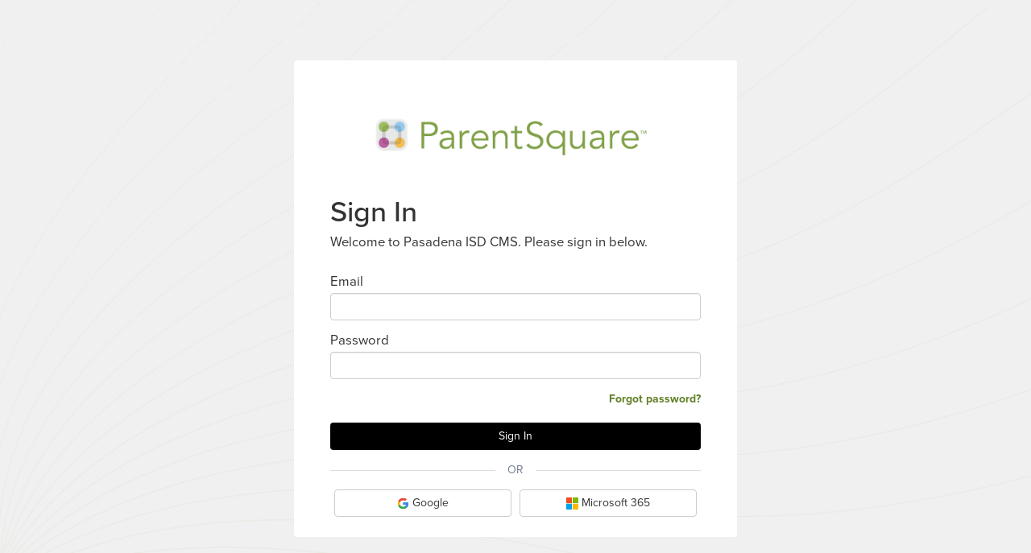

--- FILE ---
content_type: text/html; charset=utf-8
request_url: https://www.parentsquare.com/cms/signin?client_id=Up2PP-o1LRsjOSK62XktfPujIlB-4URqGYspXaQu-eQ&enable_google_sso=true&enable_ms_sso=true&redirect_uri=https%3A%2F%2Fsmartsites.parentsquare.com%2Fservices%2Fauth%2FParentSquareCallback.php%3Fstate%3DeyJhY3Rpb24iOiJTU08iLCJpbnN0aXR1dGVfaWQiOjI2NTA3LCJpbnN0aXR1dGVfdHlwZSI6InNjaG9vbHMiLCJwc3FfdGVuYW50X2lkIjoidC1hN2Q1LTRhNzcifQ%3D%3D&response_type=code&school_name=Bobby+Shaw+Middle+School&scope=tenant%3At-a7d5-4a77%3A+self+groups
body_size: 11125
content:
<!DOCTYPE html>
<html lang="en">
<head>
    <!-- Google Tag Manager -->

  <script>
    dataLayer = [{"signedIn":false,"instituteType":null,"instituteId":null,"pageId":"7e492da60fcc9c2201f9862e60bba1d3","userId":null,"userRegistered":false}];
    gtmAuth = "O3QBAmUfZkDdcIjGDDzuew";
    gtmEnv = "env-1";
  </script>

  <script>(function(w,d,s,l,i){w[l]=w[l]||[];w[l].push({'gtm.start':
  new Date().getTime(),event:'gtm.js'});var f=d.getElementsByTagName(s)[0],
  j=d.createElement(s),dl=l!='dataLayer'?'&l='+l:'';j.async=true;j.src=
  'https://www.googletagmanager.com/gtm.js?id='+i+dl+'&gtm_auth='+gtmAuth+'&gtm_preview='+gtmEnv+'&gtm_cookies_win=x';f.parentNode.insertBefore(j,f);
  })(window,document,'script','dataLayer','GTM-M8434WF');</script>
  <!-- End Google Tag Manager -->

  <title>ParentSquare</title>
  <link href="/favicon.ico" rel="icon" type="image/x-icon">
  <link href="/apple-touch-icon.png" rel="apple-touch-icon" type="image/png">
  <meta name="description" content="Involve EVERY Parent">
  <meta name="keywords" content="Parent involvement in school, parental involvement">
  <meta http-equiv="X-UA-Compatible" content="IE=edge">
    <meta name="apple-itunes-app" content="app-id=908126679">
  <meta name="viewport" content="width=device-width, initial-scale=1, maximum-scale=5">

  

  <link rel="stylesheet" media="all" href="https://assets.parentsquare.com/assets/1354362-0521c2f4d/parentsquare-039df276e6db2f81f80127f3093b1252ff3d137a5bcff8d256dcee99ec2e24be.css" data-turbolinks-track="true" />
  <script type="text/javascript" src="https://js.stripe.com/v3/"></script>
  <script>
    (function(h,o,u,n,d) {
      h=h[d]=h[d]||{q:[],onReady:function(c){h.q.push(c)}}
      d=o.createElement(u);d.async=1;d.src=n
      n=o.getElementsByTagName(u)[0];n.parentNode.insertBefore(d,n)
    })(window,document,'script','https://www.datadoghq-browser-agent.com/us1/v5/datadog-rum.js','DD_RUM')
    window.DD_RUM.onReady(function() {
      window.DD_RUM.init({
        clientToken: 'pube137f9553b96930e34d711b4499881d4',
        applicationId: '6b4038ef-b390-4dfe-864d-048cc3a7f1b0',
        // `site` refers to the Datadog site parameter of your organization
        // see https://docs.datadoghq.com/getting_started/site/
        site: 'datadoghq.com',
        service: 'parentsquare',
        env: "production",
        version: "1354362-0521c2f4d",
        sessionSampleRate: 0.3,
        sessionReplaySampleRate: 0.2,
        trackUserInteractions: true,
        trackResources: true,
        trackLongTasks: true,
        defaultPrivacyLevel: 'mask-user-input',
        allowedTracingUrls: ["https://www.parentsquare.com/"],
      });
    })
  </script>

  <script type="text/javascript">
    window.PDF_WORKER_PATH = "https://assets.parentsquare.com/assets/1354362-0521c2f4d/pdf.worker.min-e70e5cd3805da6ef70a45bcce13da224271459f04dfc1cdada05abf6ffa981ea.js"
  </script>
  <script src="https://assets.parentsquare.com/assets/1354362-0521c2f4d/application-23b2f3484d17db57a4028f1098f0063c6c9ec849b798dae6cdd6ec8c45c6dc5e.js" type="text/javascript" data-turbolinks-track="true"></script>
  <meta name="csrf-param" content="authenticity_token" />
<meta name="csrf-token" content="oCgqLrmBAKGvE/p1000EafE3IBGGdrwfGZs3CGA72AzbF7TdLIUBS523lsXjJ7Dlm22GffXaPCo/7VsM/vTM7w==" />
  <script src="https://static.filestackapi.com/filestack-js/3.44.2/filestack.min.js"></script>
<script type="text/javascript">
  var filepickerVars = {};

  // Only initialize filepicker_client if we have valid configuration
  if (filepickerVars && filepickerVars.api_key && filepickerVars.api_key !== '') {
    try {
      const filepicker_client = filestack.init(filepickerVars.api_key, { security: { policy: filepickerVars.policy, signature: filepickerVars.signature }, sessionCache: true });
      window.filepicker_client = filepicker_client;
    } catch (error) {
      console.log('Failed to initialize Filepicker client:', error.message);
      // The mock in filepicker-ps-service.js will handle this case
    }
  }
</script>

<!-- uses http://blueimp.github.io/JavaScript-Templates/ -->
<script id="template-attachment-display" type="text/template">
  {% for (var i=0, file; file=o.result[i]; i++) { %}
  <div class="fields fields-image-caption">
  {% if (file.mimetype.startsWith("image")) { %}
  <div class="file-image-container">
    <div class="file-image pull-right thumbnail"><img src="{%=file.displayUrl%}" style="height: 80px" /></div>
  </div>
  {% } %}
  <div class="file-name">
  {%=file.filename%}
  <input id="{%=o.entity%}_attachments_attributes_{%=i+o.result[0].size%}__destroy" name="{%=o.entity%}[attachments_attributes][{%=i+o.result[0].size%}][_destroy]" type="hidden" value="false" />
  <a class="remove_nested_fields" data-association="attachments" href="javascript:void(0)" aria-label="Remove"><i class="fa fa-times" aria-hidden="true"></i></a>
  </div>
  {% if (file.mimetype.startsWith("image")) { %}
  <div class="image-caption">
  <input id="{%=o.entity%}_attachments_attributes_{%=i+o.result[0].size%}_caption" name="{%=o.entity%}[attachments_attributes][{%=i+o.result[0].size%}][caption]" type="text" placeholder="Add alt text" class="form-control input-add-caption" maxlength="255" />
  </div>
  {% } %}
  <div class="clearfix"></div>

  <input id="{%=o.entity%}_attachments_attributes_{%=i+o.result[0].size%}_attachment" name="{%=o.entity%}[attachments_attributes][{%=i+o.result[0].size%}][attachment]" type="hidden" value="{%=file.filename%}" />
  <input id="{%=o.entity%}_attachments_attributes_{%=i+o.result[0].size%}_content_type" name="{%=o.entity%}[attachments_attributes][{%=i+o.result[0].size%}][content_type]" type="hidden" value="{%=file.mimetype%}" />
  <input id="{%=o.entity%}_attachments_attributes_{%=i+o.result[0].size%}_file_size" name="{%=o.entity%}[attachments_attributes][{%=i+o.result[0].size%}][file_size]" type="hidden" value="{%=file.size%}" />
  <input id="{%=o.entity%}_attachments_attributes_{%=i+o.result[0].size%}_s3_key" name="{%=o.entity%}[attachments_attributes][{%=i+o.result[0].size%}][s3_key]" type="hidden" value="{%=file.key%}" />
  <input id="{%=o.entity%}_attachments_attributes_{%=i+o.result[0].size%}_filepicker_url" name="{%=o.entity%}[attachments_attributes][{%=i+o.result[0].size%}][filepicker_url]" type="hidden" value="{%=file.url%}" />

  </div>
  {% } %}
</script>

<script id="template-form-attachment-display" type="text/template">
  {% for (var i=0, file; file=o.result[i]; i++) { %}
  <div class="fields">
  <div class="file-name">
  {%=file.filename%}
  <input id="{%=o.entity%}_attachments_attributes_{%=i+o.result[0].size%}__destroy" name="{%=o.entity%}[attachments_attributes][{%=i+o.result[0].size%}][_destroy]" type="hidden" value="false" />
  <a class="remove_nested_fields" data-association="attachments" href="javascript:void(0)" aria-label="Remove"><i class="fa fa-times" aria-hidden="true"></i></a>
  </div>
  <div class="clearfix"></div>

  <input id="{%=o.entity%}_attachments_attributes_{%=i+o.result[0].size%}_attachment" name="{%=o.entity%}[attachments_attributes][{%=i+o.result[0].size%}][attachment]" type="hidden" value="{%=file.filename%}" />
  <input id="{%=o.entity%}_attachments_attributes_{%=i+o.result[0].size%}_content_type" name="{%=o.entity%}[attachments_attributes][{%=i+o.result[0].size%}][content_type]" type="hidden" value="{%=file.mimetype%}" />
  <input id="{%=o.entity%}_attachments_attributes_{%=i+o.result[0].size%}_file_size" name="{%=o.entity%}[attachments_attributes][{%=i+o.result[0].size%}][file_size]" type="hidden" value="{%=file.size%}" />
  <input id="{%=o.entity%}_attachments_attributes_{%=i+o.result[0].size%}_s3_key" name="{%=o.entity%}[attachments_attributes][{%=i+o.result[0].size%}][s3_key]" type="hidden" value="{%=file.key%}" />
  <input id="{%=o.entity%}_attachments_attributes_{%=i+o.result[0].size%}_filepicker_url" name="{%=o.entity%}[attachments_attributes][{%=i+o.result[0].size%}][filepicker_url]" type="hidden" value="{%=file.url%}" />

  </div>
  {% } %}
</script>

<script id="template-single-attachment-display" type="text/template">
  <div class="fields fields-image-caption">
  {% if (o.result.mimetype.startsWith("image")) { %}
  <div class="file-image-container">
    <div class="file-image pull-right thumbnail"><img src="{%=o.result.displayUrl%}" style="height: 80px" /></div>
  </div>
  {% } %}
  <div class="file-name">
  {%=o.result.filename%}
  <input id="{%=o.entity%}_{%=o.assoc%}_attributes__destroy" name="{%=o.entity%}[{%=o.assoc%}_attributes][_destroy]" type="hidden" value="false" />
  <a class="remove_nested_fields" data-association="{%=o.assoc%}" href="javascript:void(0)"><i class="fa fa-times"></i></a>
  </div>
  {% if (o.result.mimetype.startsWith("image")) { %}
  <div class="image-caption">
  <input id="{%=o.entity%}_{%=o.assoc%}_attributes_caption" name="{%=o.entity%}[{%=o.assoc%}_attributes][caption]" type="text" placeholder="Add alt text" class="form-control input-add-caption" />
  </div>
  {% } %}
  <div class="clearfix"></div>

  <input id="{%=o.entity%}_{%=o.assoc%}_attributes_attachment" name="{%=o.entity%}[{%=o.assoc%}_attributes][attachment]" type="hidden" value="{%=o.result.filename%}" />
  <input id="{%=o.entity%}_{%=o.assoc%}_attributes_content_type" name="{%=o.entity%}[{%=o.assoc%}_attributes][content_type]" type="hidden" value="{%=o.result.mimetype%}" />
  <input id="{%=o.entity%}_{%=o.assoc%}_attributes_file_size" name="{%=o.entity%}[{%=o.assoc%}_attributes][file_size]" type="hidden" value="{%=o.result.size%}" />
  <input id="{%=o.entity%}_{%=o.assoc%}_attributes_s3_key" name="{%=o.entity%}[{%=o.assoc%}_attributes][s3_key]" type="hidden" value="{%=o.result.key%}" />
  <input id="{%=o.entity%}_{%=o.assoc%}_attributes_filepicker_url" name="{%=o.entity%}[{%=o.assoc%}_attributes][filepicker_url]" type="hidden" value="{%=o.result.url%}" />

  </div>
</script>

<script id="template-photo-display" type="text/template">
  <div class="fields">
  <div class="ps-photo">
  <img src="{%=o.result.displayUrl || o.result.url%}" style="max-width: {%=o.width%}" class="thumbnail"/>
  </div>
  <input id="{%=o.entity%}_{%=o.assoc%}_attributes_attachment" name="{%=o.entity%}[{%=o.assoc%}_attributes][attachment]" type="hidden" value="{%=o.result.filename%}" />
  <input id="{%=o.entity%}_{%=o.assoc%}_attributes_content_type" name="{%=o.entity%}[{%=o.assoc%}_attributes][content_type]" type="hidden" value="{%=o.result.mimetype%}" />
  <input id="{%=o.entity%}_{%=o.assoc%}_attributes_file_size" name="{%=o.entity%}[{%=o.assoc%}_attributes][file_size]" type="hidden" value="{%=o.result.size%}" />
  <input id="{%=o.entity%}_{%=o.assoc%}_attributes_s3_key" name="{%=o.entity%}[{%=o.assoc%}_attributes][s3_key]" type="hidden" value="{%=o.result.key%}" />
  <input id="{%=o.entity%}_{%=o.assoc%}_attributes_filepicker_url" name="{%=o.entity%}[{%=o.assoc%}_attributes][filepicker_url]" type="hidden" value="{%=o.result.url%}" />
  <input id="{%=o.entity%}_{%=o.assoc%}_attributes_image_processed" name="{%=o.entity%}[{%=o.assoc%}_attributes][image_processed]" type="hidden" value="" />
  <input id="{%=o.entity%}_{%=o.assoc%}_attributes__destroy" name="{%=o.entity%}[{%=o.assoc%}_attributes][_destroy]" type="hidden" value="false" />
  </div>
</script>

<script id="template-csv" type="text/template">
  <div class="fields">
  <div class="file-name">
  {%=o.filename%}
  <input id="school_school_data_files_attributes_{%=o.idx%}_attachment_attributes__destroy" name="school[school_data_files_attributes][{%=o.idx%}][attachment_attributes][_destroy]" type="hidden" value="false" />
  <a class="remove remove_nested_fields" data-association="attachments" href="javascript:void(0)" aria-label="Remove"><i class="fa fa-times" aria-hidden="true"></i></a>
  </div>
  <input id="school_school_data_files_attributes_{%=o.idx%}_attachment_attributes_attachment" name="school[school_data_files_attributes][{%=o.idx%}][attachment_attributes][attachment]" type="hidden" value="{%=o.filename%}" />
  <input id="school_school_data_files_attributes_{%=o.idx%}_attachment_attributes_content_type" name="school[school_data_files_attributes][{%=o.idx%}][attachment_attributes][content_type]" type="hidden" value="{%=o.mimetype%}" />
  <input id="school_school_data_files_attributes_{%=o.idx%}_attachment_attributes_file_size" name="school[school_data_files_attributes][{%=o.idx%}][attachment_attributes][file_size]" type="hidden" value="{%=o.size%}" />
  <input id="school_school_data_files_attributes_{%=o.idx%}_attachment_attributes_s3_key" name="school[school_data_files_attributes][{%=o.idx%}][attachment_attributes][s3_key]" type="hidden" value="{%=o.key%}" />
  <input id="school_school_data_files_attributes_{%=o.idx%}_attachment_attributes_filepicker_url" name="school[school_data_files_attributes][{%=o.idx%}][attachment_attributes][filepicker_url]" type="hidden" value="{%=o.url%}" />
  </div>
</script>

<script id="template-broadcast-file-upload" type="text/template">
  <input id="{%=o.entity%}_attributes_{%=o.result[0].size%}_s3_key" name="{%=o.entity%}[s3_key]" type="hidden" value="{%=o.result[0].key%}" />
</script>


  <meta name="pusher::app_key" content="b07bba3679ae1d2d0e04">
  <meta name="pusher::app_cluster" content="">
  <meta name="pusher::app_csrf" content="dfbu9/okOnfLzC09thPt+YyqkKoLl2DfSTNEVK77s1QOyXAEbyA7nfloQY2GeVl15vA2xng74OpvRShQMDSntw==">
  <script>
//<![CDATA[
window.gon={};gon.default_s3_bucket="rails-parentsquare-prod";gon.froala_key="nQE2uB1G1F1I2B3D3D7mEZXQUVJb1EZf1IWIAUKLJZMBQuD3E2D1B2C4G1E4F1A10B8==";gon.max_href_length=2048;gon.stripe_publishable_key="pk_live_mvN8aeRiRYuTaeWDvHqv0WXt";gon.newsletter_post_template_width_fix=false;gon.dm_desktop_notification_enabled=false;gon.env="production";gon.honeybadger_frontend_api_key="hbp_OhIwza3yhL6DNlhthVQU4wgGupbAFL2IQV2F";gon.user_id=null;gon.institute_id=null;gon.institute_type=null;gon.max_private_chat_recipients=150;
//]]>
</script>
  
  <link href='https://fonts.googleapis.com/css?family=Quicksand' rel='stylesheet' type='text/css'>
  <link href='https://fonts.googleapis.com/css?family=Open+Sans:400,300,600,700,400ital,700ital' rel='stylesheet' type='text/css'>
  <link href='https://fonts.googleapis.com/css?family=Slabo+27px' rel='stylesheet' type='text/css'>
  <link href="https://fonts.googleapis.com/css?family=Roboto&display=swap" rel="stylesheet" type='text/css'>

  <!--[if (gte mso 9)|(IE)]><!-->
<link rel="preconnect" href="https://fonts.gstatic.com" crossorigin>
<link rel="preconnect" href="https://fonts.googleapis.com">
  <link href="https://fonts.googleapis.com/css2?family=Andada+Pro:wght@600;700" rel="stylesheet" />
  <link href="https://fonts.googleapis.com/css2?family=Archivo:wght@600;800" rel="stylesheet" />
  <link href="https://fonts.googleapis.com/css2?family=Delius" rel="stylesheet" />
  <link href="https://fonts.googleapis.com/css2?family=DM+Serif+Display" rel="stylesheet" />
  <link href="https://fonts.googleapis.com/css2?family=Domine" rel="stylesheet" />
  <link href="https://fonts.googleapis.com/css2?family=Libre+Baskerville" rel="stylesheet" />
  <link href="https://use.typekit.net/ynn5aia.css" rel="stylesheet" />
  <link href="https://fonts.googleapis.com/css2?family=Oleo+Script:wght@700" rel="stylesheet" />
  <link href="https://fonts.googleapis.com/css2?family=Open+Sans:wght@600;700" rel="stylesheet" />
  <link href="https://fonts.googleapis.com/css2?family=Sanchez" rel="stylesheet" />
  <link href="https://fonts.googleapis.com/css2?family=Urbanist:wght@600;700" rel="stylesheet" />
<!--<![endif]-->


  <script src="https://use.typekit.net/ynn5aia.js"></script>
  <script>
    try {
      Typekit.load({async: true});
    } catch (e) {}
  </script>

    <script type="text/javascript">
      window.I18n = {"calendar":{"month":"Month","week":"Week","day":"Day","today":"Today","yesterday":"Yesterday"},"attendance_plus":{"attendance_team_assignment":{"success_assign":"%{count} students or their families successfully assigned to %{user}","success_unassign":"Team member assignments were successfully removed from %{count} students or their families","something_went_wrong":"Something went wrong"},"exclude_from_communications":{"something_went_wrong":"Something went wrong"},"message":{"private_message_header":"Send a message to %{name}","no_recipients_error":"No contactable users to message,","maximum_recipients_error":"Maximum number of recipients(%{max_recipients}) exceeded","bulk_message_ajax_success":"Successfully sent message to %{value} students or their families. This can take a few minutes.","ajax_error":"Error Processing Message"},"tooltips":{"at_least_one_row":"Select at least one row"},"directory_link":{"header":"Attendance Plus","text":"Student attendance profile"}},"main":{"and_more":"and %{count} more","no_results_found":"No results found","please_enter":"Please enter %{count} or more characters","searching":"Searching..."},"payments":{"pay":"Pay","pay_now":"Pay Now","high_amount_warning":"High Amount! Type OK to confirm you still want to pay.","high_amount_placeholder":"Type OK","card_name_error":"Name on card can't be blank","email_phone_error":"Email or Phone must be present","invalid_email":"Invalid Email","invalid_phone":"Invalid Phone","payment_intent_success":"Your payment has been submitted successfully","upload_csv":"Upload CSV","create_invoices":"Create Invoices","max_csv_size":"CSV file size should not exceed %{max_csv_size}.","invalid_csv_format":"Not a valid CSV file.","invalid_csv_headers":"Invalid headers: should be %{csv_headers}.","csv_atleast_one_row":"CSV must contain at least one invoice.","student_id_is_required":"Student ID is missing.","student_should_exist":"Student does not exist.","amount_is_required":"Amount is missing.","amount_should_be_number":"Amount should be a number.","amount_should_be_positive":"Amount should not be negative.","item_name_is_required":"Item name is missing.","accounting_code_does_not_exist":"Accounting code does not exist.","upload_csv_modal_title":"Upload a student CSV","upload_csv_modal_subtitle":"Upload a CSV of student IDs and amounts to be invoiced","upload_csv_modal_download_sample_title":"Sample CSV","upload_csv_modal_download_sample":"Download Sample File","selected_students":"Selected students","select_students":"Select students","students_selected":"students selected","billing_start_date":"Billing start date","payment_due_date":"Payment due date","dropzone":{"copy":"\u003ca\u003eChoose a file\u003c/a\u003e or drag it here.","unsupported_browser":"Your browser is not supported. Please use a newer browser to upload files."},"table":{"student_id":"Student ID","student_name":"Student Name","amount":"Amount"},"invoice":{"form":{"title":"Name","title_details":"Used for email notifications. 250 character limit.","shortened_title":"Shortened Name","shortened_title_details":"A shorter version of the name to be used for text and app notifications. 250 character limit.","description":"Note","description_details":"Used for email notifications. 250 character limit. Highlight text to insert link."}}},"broadcasts":{"template_in_use":"This template is in use. Cannot disable at district level"},"messages":{"content_moderation":{"body":"Message not sent: Flagged for potential violation of our terms of use. Please edit and try again."},"delete_yes":"Yes, I'm positive.","delete_no":"Cancel","recipients":"Recipients","today":"Today","yesterday":"Yesterday"},"new_post":{"publish_confirm":"Please confirm that you wish to publish this post. You have selected this post to be sent","publish_notification":"The following notifications will be sent","publish_later_confirm":"Please confirm that you wish to publish this post at the scheduled time. When published, you have selected this post to be sent","publish_later_notification":"The following notifications will be sent when this post is published.","publish_never_confirm":"You have chosen to publish this post without notifications.","publish_never_notification":"\u003cstrong class='color-red'\u003eNO EMAILS, TEXTS, OR APP NOTIFICATIONS WILL BE SENT.\u003c/strong\u003e\u003cbr/\u003e\u003cbr/\u003e To send notifications, cancel and select when to send.","publish_never_later_confirm":"You have chosen to publish this post at the scheduled time without notifications.","publish_never_later_notification":"\u003cstrong class='color-red'\u003eNO EMAILS, TEXTS, OR APP NOTIFICATIONS WILL BE SENT.\u003c/strong\u003e\u003cbr/\u003e\u003cbr/\u003e To send notifications, cancel and select when to send.","send_user_time":"at user preferred time (instant or evening digest)","send_instant":"instantly (overrides digest setting)","low_count_warning":"Notification counts very low. Type OK to confirm you still want to send this.","low_count_placeholder":"Type OK","max_number_fields_error":"Post Add-Ons are over the maximum number of allowed fields. Please reduce the number of fields in order to save Post.","studio_editor_tab_warning":"Studio Editor will remove any text currently entered in Post description. Do you want to proceed?"},"directory":{"staff":"Staff","parents":"Parents","students":"Students","guests_from_groups":"Guests (from selected groups)","guests":"Guests","emergency_contacts":"Emergency Contacts","none":"None selected","and_separator":" and ","and_separator_comma":", and "},"contacts":{"cant_update_with_portal":"Please visit the \u003ca href='%{link}' target='_blank'\u003e Parent Portal \u003c/a\u003e or call your school office %{phone} to update your email or phone","cant_update":"Please call your school office %{phone} to update your email or phone","verification_error":"Something went wrong with contact verification","send_code":"Something went wrong with retrieving code","index_error":"Something went wrong with retrieving contacts","email":"email","phone":"phone","child":"child","contact":"contact","student":"student","student_unlink_error":"Something went wrong with student unlinking","long_code_toggle_error":"Something went wrong with switching long code","contact_unlink_error":"Something went wrong with unlinking contact","contact_remove_error":"Something went wrong with removing contact","contact_update_success":"Successfully updated a contact","long_code_toggle_success":"Successfully switched %{phone} to long code","short_code_toggle_success":"Successfully switched %{phone} to short code","dismiss_correction_error":"Something went wrong with dismissing the correction","apply_correction_error":"Something went wrong with applying the correction","no_keep_separate":"No, Keep Separate","yes_merge_this_contact":"Yes, Merge This Contact","this_is_not_me":"This is Not Me","yes_this_is_me":"Yes, This is Me"},"confirm_modal":{"confirm_keep_separate":"Are you sure you want to keep this contact separate?","confirm_not_me":"Confirm that this information is not yours.","separate_this_contact":"Separate This Contact","remove_from_my_account":"Remove From My Account","this_is_not_me":"This Is Not Me - %{name}","remove_contact":"Remove Contact - %{name}","reject":"Reject","confirm":"Confirm","merge":"Merge","are_you_sure":"Are you sure you want to","this":"this","this_is_you":"Are you sure this is you?","incorrect_child":"Not My Child","delete_resource_reconfirm":"Are you sure you want to remove %{resource}"},"account":{"combine_account_recommended_users_fetch_error":"Something went wrong with retrieving accounts","cant_update_with_portal":"Please visit the \u003ca href='%{link}' target='_blank'\u003e Parent Portal \u003c/a\u003e or call your school office %{phone} to update your email, phone, or address","cant_update":"Please call your school office %{phone} to update your email, phone, or address","email_phone_notify_success":"Successfully updated emails/phones to notify","email_phone_notify_error":"Something went wrong updating emails/phones to notify","remove_bounce_success":"Successfully removed user's email from bounce list","remove_bounce_error":"Something went wrong removing user's email from bounce list","remove_spam_report_success":"Successfully removed user's email from spam reporting list","remove_spam_report_error":"Something went wrong removing user's email from spam reporting list","remove_invalid_email_success":"Successfully removed user's email from undeliverable email list. You can try to verify it again","remove_invalid_email_error":"Something went wrong removing user's email from undeliverable email list","reject_recommended_account_error":"Something went wrong with rejecting account","merge_recommended_account_error":"Sorry something went wrong while combining accounts. The requested action completed partially. Please try again.","remove_invalid_phone_success":"Successfully removed user's phone from invalid list","remove_invalid_phone_error":"Something went wrong removing user's phone from invalid list","cascade_banner_message":"\u003cstrong\u003ePost notifications\u003c/strong\u003e will be delivered to the app first, with a text backup if needed. Alerts and direct messages will still be sent to text."},"validation_errors":{"required":"This field is required","allowed_phone":"Please enter a valid 10-digit phone number"},"active_sessions":{"list_fetch_error":"Something went wrong with retrieving active sessions."},"password_reset":{"list_fetch_error":"Something went wrong with retrieving contacts.","no_contacts_warning":"Your account has no reachable email address or mobile phone number. Contact your school to add one.","password_reset_error":"Something went wrong with updating your password.","password_updated":"Password successfully updated."},"autosaving":{"known_error":"Error saving post:","unknown_error":"Error saving post","loss_data_warning":"Reload site? Changes that you made may not be saved.","attachments_removed":"Recently-added attachments have been removed."},"incoming_grade":{"student_warning":"Incoming students are excluded from school-wide communication."},"roles":{"primary":"Primary","secondary":"Secondary","custom":"Custom","custom_restricted":"Custom • Restricted","custom_roles":"Custom Roles","admin":"Admin","admin_roles":"Admin Roles","role_details":"Role Details","assign_role":"Assign Role","remove_role":"Remove Role","unique_permissions":"Unique Permissions","remove_unique_permissions":"Remove Unique Permissions","district_staff":"District Staff","school_staff":"School Staff","parent":"Parent","student":"Student","guest":"Guest","district_admin":"District Admin","school_admin":"School Admin","principal":"Principal","teacher":"Teacher","group_owner":"Group Owner","group_manager":"Group Manager","post_admin":"Post Collaborator","teachers_assistant":"Teacher's Assistant","classroom_parent":"Classroom Parent","auto_notice_template_admin":"Auto Notice Template Admin","payment_account_admin":"Payment Account Admin"},"signin":{"code_sent_email":"A code has been sent to your email. Visit our help pages if you're not receiving codes.","code_sent_phone":"A code has been sent to your phone number. Visit our help pages if you're not receiving codes.","heading":{"sign_in":"Sign In","multiple_institutes":"Choose Where To Sign In","sign_in_to":"Sign In To","verify":"Verify Email Address","sign_in_or_register":"Sign In Or Register","register":"Register","register_with":"Register with"},"errors":{"missing_username":"Email or phone number can't be blank","invalid_username":"Email or phone number is invalid","invalid_code":"Code is invalid","not_found":"Not found","bad_request":"Bad Request","forbidden":"Code is invalid","email_or_phone":"Email or phone number is invalid","action_not_permitted":"Action Not Permitted","use_staff_email_phone_only":"The email/phone you entered is linked to a staff account but is not your staff email/phone. Please use your staff email/phone."},"saml_setting":{"aeries":"Aeries","palo_alto":"PAUSD"}},"quick_select":{"add_by_quick_select_button":"Add by Quick Select","modal_title":"Add Recipients by Quick Select","recipient_types":{"people":"People","classes":"Classes","groups":"Groups"},"who_to_add":{"people_title":"Who do you want to add when students are selected?","classes_title":"Who do you want to add in selected class?","groups_title":"Who do you want to add in selected groups?","associated_parents":"Associated Parents","parents":"Parents","students":"Students","staff":"Staff","guests":"Guests","everyone":"Everyone","all":"Everyone","no_student_square_message":"Associated parents will be added when students are selected below"},"recipient_list":{"select_people":"Select people","select_classes":"Select classes","select_groups":"Select groups","search":"Search","group":{"title":"Group of %{count} users"},"tooltip":{"teacher":"People we believe that are most relevant to you, including all students in your classes, are listed below.","principal":"People we believe that are most relevant to you, including all staff members, are listed below.","staff":"People we believe that are most relevant to you, including colleagues from your classes, are listed below.","parent":"People we believe that are most relevant to you, including your child's teachers \u0026 class assistants, are listed below.","generic":"People we believe that are most relevant to you are listed below."},"empty":{"people":"No people available for quick select","classes":"No classes available for quick select","groups":"No groups available for quick select","suggestion":"For a broader search, go to the previous screen and type to search using the recipients field"},"error":{"header":"Sorry, we're having trouble loading recipients","subheader":"Close this window and try again. If the issue persists, please contact support."}},"footer":{"make_selections_up_to_recipients":"Make selections above and add up to %{count} recipients","is_not_contactable":{"one":"isn't contactable thus won't be added","other":"aren't contactable thus won't be added"},"and":"and","and_n_more":"and %{count} more","will_be_added":{"one":"%{recipients} recipient will be added","other":"%{recipients} recipients will be added"},"reduce_to_fewer_than":"Reduce to fewer than %{count} recipients or consider sending a post instead","parent":"parent","parents":"parents","student":"student","students":"students","staff_member":"staff member","staff_members":"staff members","guest":"guest","guests":"guests","add_recipients":"Add recipients"}}}
    </script>
  
    
    
    <script src="https://assets.parentsquare.com/assets/1354362-0521c2f4d/vite/assets/quick_select-CqsZA3JS.js" crossorigin="anonymous" type="module"></script><link rel="modulepreload" href="https://assets.parentsquare.com/assets/1354362-0521c2f4d/vite/assets/client-DbfU2Vr8.js" as="script" crossorigin="anonymous">
<link rel="modulepreload" href="https://assets.parentsquare.com/assets/1354362-0521c2f4d/vite/assets/react-tooltip.min-C7cumfN8.js" as="script" crossorigin="anonymous">
<link rel="modulepreload" href="https://assets.parentsquare.com/assets/1354362-0521c2f4d/vite/assets/devour-client-DX3E_hcz.js" as="script" crossorigin="anonymous">
<link rel="modulepreload" href="https://assets.parentsquare.com/assets/1354362-0521c2f4d/vite/assets/floating-ui.dom-CZJmdCKB.js" as="script" crossorigin="anonymous">
<link rel="modulepreload" href="https://assets.parentsquare.com/assets/1354362-0521c2f4d/vite/assets/find-BI2sHHF1.js" as="script" crossorigin="anonymous">
<link rel="modulepreload" href="https://assets.parentsquare.com/assets/1354362-0521c2f4d/vite/assets/toNumber-D4ruDYKv.js" as="script" crossorigin="anonymous">
<link rel="modulepreload" href="https://assets.parentsquare.com/assets/1354362-0521c2f4d/vite/assets/_baseFlatten-bX2blf4h.js" as="script" crossorigin="anonymous">
<link rel="modulepreload" href="https://assets.parentsquare.com/assets/1354362-0521c2f4d/vite/assets/flatten-ClEz2Zei.js" as="script" crossorigin="anonymous"><link rel="stylesheet" media="screen" href="https://assets.parentsquare.com/assets/1354362-0521c2f4d/vite/assets/quick_select-CSzKNhXA.css" />
<link rel="stylesheet" media="screen" href="https://assets.parentsquare.com/assets/1354362-0521c2f4d/vite/assets/quick_select-D5_keGNH.css" />
    <script src="https://assets.parentsquare.com/assets/1354362-0521c2f4d/vite/assets/calendar-D-qufUa_.js" crossorigin="anonymous" type="module"></script><link rel="modulepreload" href="https://assets.parentsquare.com/assets/1354362-0521c2f4d/vite/assets/client-DbfU2Vr8.js" as="script" crossorigin="anonymous">
<link rel="modulepreload" href="https://assets.parentsquare.com/assets/1354362-0521c2f4d/vite/assets/index-DJFG-o9O.js" as="script" crossorigin="anonymous">
</head>

<body class=" " data-controller="Cms" data-page="CmsSignin" data-locale="en" data-version="1354362-0521c2f4d">
  <!-- Google Tag Manager (noscript) -->

<noscript><iframe src="https://www.googletagmanager.com/ns.html?id=GTM-M8434WF&gtm_auth=O3QBAmUfZkDdcIjGDDzuew&gtm_preview=env-1&gtm_cookies_win=x"
height="0" width="0" style="display:none;visibility:hidden"></iframe></noscript>
<!-- End Google Tag Manager (noscript) -->


  <div id="smart-site-login-wrapper">
  <div class="ps-box" id="smart-site-login-panel">
    <form class="smart-site-login-form" action="/sessions" accept-charset="UTF-8" method="post"><input name="utf8" type="hidden" value="&#x2713;" autocomplete="off" /><input type="hidden" name="authenticity_token" value="zwultIuS4//Tn91yaaQyEYjyfrKE+d6bzGauf+6NT5+0NDtHHpbiFeE7scJZzoad4qjY3vdVXq7qEMJ7cEJbfA==" autocomplete="off" />
      <div class="cms-login-school-logo-wrapper">
        <img alt="ParentSquare" class="cms-login-school-logo" width="100%" src="https://assets.parentsquare.com/assets/1354362-0521c2f4d/home/ps_logo_website-04740546ba5aba59be2c4d083419f429b01cc9e513a73eee2907207362625c8e.png" />
      </div>
      <div class="smart-site-login-header">
        <h1>Sign In</h1>
        <p class="smart-site-login-header-sub">
          Welcome to Pasadena ISD CMS. Please sign in below.
        </p>
      </div>
      <div class="give-big-bottom-margin">
        
<div class="flash-message" style="display: none;">
</div>

      </div>
      <input type="hidden" name="scope" id="scope" value="tenant:t-a7d5-4a77: self groups" autocomplete="off" />
      <div class="form-group">
        <label for="session_email">Email</label>
        <input class="form-control" aria-required="true" required="required" type="text" name="session[email]" id="session_email" />
      </div>
      <div class="form-group">
        <label for="session_password">Password</label>
        <input class="form-control" aria-required="true" required="required" type="password" name="session[password]" id="session_password" />
      </div>
      <div class="signin-links">
        <div class="paragraph"><a href="#" data-toggle="modal" data-target="#modal-cms-forgot-password" role="button">Forgot password?</a></div>
      </div>
      <input type="submit" name="commit" value="Sign In" class="btn submit-btn-black" data-disable-with="Signing In..." onclick="$(&#39;#main-aria-live&#39;).text(&#39;Signing In...&#39;)" />
        <div class="line-behind-title">
          <span>OR</span>
        </div>
      <div class="sso-btn-area">
          <a class="google-button btn btn-default" role="button" rel="nofollow" data-method="post" href="/auth/google_oauth2?origin=%2F%3Fclient_id%3DUp2PP-o1LRsjOSK62XktfPujIlB-4URqGYspXaQu-eQ%26enable_google_sso%3Dtrue%26enable_ms_sso%3Dtrue%26redirect_uri%3Dhttps%253A%252F%252Fsmartsites.parentsquare.com%252Fservices%252Fauth%252FParentSquareCallback.php%253Fstate%253DeyJhY3Rpb24iOiJTU08iLCJpbnN0aXR1dGVfaWQiOjI2NTA3LCJpbnN0aXR1dGVfdHlwZSI6InNjaG9vbHMiLCJwc3FfdGVuYW50X2lkIjoidC1hN2Q1LTRhNzcifQ%253D%253D%26response_type%3Dcode%26scope%3Dtenant%253At-a7d5-4a77%253A%2Bself%2Bgroups">
              <img alt="Google G icon" src="https://assets.parentsquare.com/assets/1354362-0521c2f4d/icons/google-g-logo-7852f7e9e8f35093d0b1c75fb3c5d8e7d20fae2f911636c5905bd9b7f78f86d0.svg" width="15" height="15" /> Google
</a>          <a class="microsoft-button btn btn-default" role="button" rel="nofollow" data-method="post" href="/auth/microsoft_graph?origin=%2F%3Fclient_id%3DUp2PP-o1LRsjOSK62XktfPujIlB-4URqGYspXaQu-eQ%26enable_google_sso%3Dtrue%26enable_ms_sso%3Dtrue%26redirect_uri%3Dhttps%253A%252F%252Fsmartsites.parentsquare.com%252Fservices%252Fauth%252FParentSquareCallback.php%253Fstate%253DeyJhY3Rpb24iOiJTU08iLCJpbnN0aXR1dGVfaWQiOjI2NTA3LCJpbnN0aXR1dGVfdHlwZSI6InNjaG9vbHMiLCJwc3FfdGVuYW50X2lkIjoidC1hN2Q1LTRhNzcifQ%253D%253D%26response_type%3Dcode%26scope%3Dtenant%253At-a7d5-4a77%253A%2Bself%2Bgroups">
            <img alt="Microsoft Logo" src="https://assets.parentsquare.com/assets/1354362-0521c2f4d/icons/microsoft-logo-981a3e8c0ba44237cc844b4d518b1b692b7f0ce6987269257fb07d1a6283b7ce.svg" width="15" height="15" /> Microsoft 365
</a>      </div>
</form>  </div>
</div>
<div class="modal" id="modal-cms-forgot-password" role="dialog" aria-modal="true" tabindex="-1" aria-labelledby="modal-cms-forgot-password-title">
  <div class="modal-dialog" role="document">
    <div class="modal-content">
      <div class="modal-header">
        <button type="button" class="close" data-dismiss="modal" aria-label="close">
          <span aria-hidden="true">&times;</span>
        </button>
        <h3 id="modal-cms-forgot-password-title" role="heading" aria-level="2">Forgot/Change Password</h3>
      </div>
      <form action="/password_resets" accept-charset="UTF-8" method="post"><input name="utf8" type="hidden" value="&#x2713;" autocomplete="off" /><input type="hidden" name="authenticity_token" value="N267Qv3QEhgh8vHcTP+EKlHMMkbX5Bw3EquizRFbpFBMUSWxaNQT8hNWnWx8lTCmO5aUKqRInAI03c7Jj5Swsw==" autocomplete="off" />
          <div class="modal-body">
            <div class="form-group">
              <label for="forgot_password_email">Email</label>
              <input type="text" name="email" id="forgot_password_email" class="form-control" autocomplete="email" />
            </div>
          </div>
          <div class="modal-footer">
            <a href="#" data-dismiss="modal" role="button">Cancel</a>
            <input type="submit" name="commit" value="Go" data-disable-with="Processing" class="btn cms-login-btn-black tab-close-modal" onclick="$(&#39;#main-aria-live&#39;).text(&#39;Processing&#39;)" />
          </div>
</form>    </div>
  </div>
</div>


  

  <div id="main-aria-live" class="sr-only" aria-live="polite" role="status"></div>

</body>
</html>


--- FILE ---
content_type: text/javascript
request_url: https://assets.parentsquare.com/assets/1354362-0521c2f4d/vite/assets/find-BI2sHHF1.js
body_size: 2157
content:
import{d as Mr,b as Or,a as xr,f as Lr}from"./toNumber-D4ruDYKv.js";import{g as U,M as Tr,v as H,J as lr,q as wr,N as mr,F as Dr,O as Ar,P as Er,u as Gr,l as J,a as Nr,Q as Br}from"./_baseFlatten-bX2blf4h.js";var q,Z;function se(){if(Z)return q;Z=1;function n(r){return r==null}return q=n,q}var d,$;function fe(){if($)return d;$=1;var n=Mr(),r=U(),t=Or(),i="[object String]";function a(e){return typeof e=="string"||!r(e)&&t(e)&&n(e)==i}return d=a,d}var p,z;function jr(){if(z)return p;z=1;var n=Tr(),r=n(Object.getPrototypeOf,Object);return p=r,p}var g,V;function oe(){if(V)return g;V=1;var n=Mr(),r=jr(),t=Or(),i="[object Object]",a=Function.prototype,e=Object.prototype,u=a.toString,s=e.hasOwnProperty,f=u.call(Object);function o(v){if(!t(v)||n(v)!=i)return!1;var b=r(v);if(b===null)return!0;var c=s.call(b,"constructor")&&b.constructor;return typeof c=="function"&&c instanceof c&&u.call(c)==f}return g=o,g}var y,rr;function kr(){if(rr)return y;rr=1;function n(r){return function(t,i,a){for(var e=-1,u=Object(t),s=a(t),f=s.length;f--;){var o=s[r?f:++e];if(i(u[o],o,u)===!1)break}return t}}return y=n,y}var I,er;function Kr(){if(er)return I;er=1;var n=kr(),r=n();return I=r,I}var F,tr;function Ur(){if(tr)return F;tr=1;var n=Kr(),r=H();function t(i,a){return i&&n(i,a,r)}return F=t,F}var P,ar;function Hr(){if(ar)return P;ar=1;var n=lr();function r(t,i,a){var e=t==null?void 0:n(t,i);return e===void 0?a:e}return P=r,P}var R,nr;function ce(){if(nr)return R;nr=1;function n(r){var t=r==null?0:r.length;return t?r[t-1]:void 0}return R=n,R}var M,ir;function Jr(){if(ir)return M;ir=1;var n=wr(),r=mr(),t=1,i=2;function a(e,u,s,f){var o=s.length,v=o,b=!f;if(e==null)return!v;for(e=Object(e);o--;){var c=s[o];if(b&&c[2]?c[1]!==e[c[0]]:!(c[0]in e))return!1}for(;++o<v;){c=s[o];var h=c[0],_=e[h],X=c[1];if(b&&c[2]){if(_===void 0&&!(h in e))return!1}else{var Y=new n;if(f)var W=f(_,X,h,e,u,Y);if(!(W===void 0?r(X,_,t|i,f,Y):W))return!1}}return!0}return M=a,M}var O,ur;function Sr(){if(ur)return O;ur=1;var n=xr();function r(t){return t===t&&!n(t)}return O=r,O}var l,sr;function Qr(){if(sr)return l;sr=1;var n=Sr(),r=H();function t(i){for(var a=r(i),e=a.length;e--;){var u=a[e],s=i[u];a[e]=[u,s,n(s)]}return a}return l=t,l}var m,fr;function Cr(){if(fr)return m;fr=1;function n(r,t){return function(i){return i==null?!1:i[r]===t&&(t!==void 0||r in Object(i))}}return m=n,m}var A,or;function Xr(){if(or)return A;or=1;var n=Jr(),r=Qr(),t=Cr();function i(a){var e=r(a);return e.length==1&&e[0][2]?t(e[0][0],e[0][1]):function(u){return u===a||n(u,a,e)}}return A=i,A}var E,cr;function Yr(){if(cr)return E;cr=1;var n=mr(),r=Hr(),t=Dr(),i=Ar(),a=Sr(),e=Cr(),u=Er(),s=1,f=2;function o(v,b){return i(v)&&a(b)?e(u(v),b):function(c){var h=r(c,v);return h===void 0&&h===b?t(c,v):n(b,h,s|f)}}return E=o,E}var S,vr;function Wr(){if(vr)return S;vr=1;function n(r){return function(t){return t==null?void 0:t[r]}}return S=n,S}var C,br;function Zr(){if(br)return C;br=1;var n=lr();function r(t){return function(i){return n(i,t)}}return C=r,C}var x,hr;function $r(){if(hr)return x;hr=1;var n=Wr(),r=Zr(),t=Ar(),i=Er();function a(e){return t(e)?n(i(e)):r(e)}return x=a,x}var L,_r;function Q(){if(_r)return L;_r=1;var n=Xr(),r=Yr(),t=Gr(),i=U(),a=$r();function e(u){return typeof u=="function"?u:u==null?t:typeof u=="object"?i(u)?r(u[0],u[1]):n(u):a(u)}return L=e,L}var T,qr;function zr(){if(qr)return T;qr=1;var n=J();function r(t,i){return function(a,e){if(a==null)return a;if(!n(a))return t(a,e);for(var u=a.length,s=i?u:-1,f=Object(a);(i?s--:++s<u)&&e(f[s],s,f)!==!1;);return a}}return T=r,T}var w,dr;function Vr(){if(dr)return w;dr=1;var n=Ur(),r=zr(),t=r(n);return w=t,w}var D,pr;function re(){if(pr)return D;pr=1;var n=Vr(),r=J();function t(i,a){var e=-1,u=r(i)?Array(i.length):[];return n(i,function(s,f,o){u[++e]=a(s,f,o)}),u}return D=t,D}var G,gr;function ve(){if(gr)return G;gr=1;var n=Nr(),r=Q(),t=re(),i=U();function a(e,u){var s=i(e)?n:t;return s(e,r(u,3))}return G=a,G}var N,yr;function ee(){if(yr)return N;yr=1;var n=Lr(),r=1/0,t=17976931348623157e292;function i(a){if(!a)return a===0?a:0;if(a=n(a),a===r||a===-r){var e=a<0?-1:1;return e*t}return a===a?a:0}return N=i,N}var B,Ir;function te(){if(Ir)return B;Ir=1;var n=ee();function r(t){var i=n(t),a=i%1;return i===i?a?i-a:i:0}return B=r,B}var j,Fr;function ae(){if(Fr)return j;Fr=1;var n=Br(),r=Q(),t=te(),i=Math.max;function a(e,u,s){var f=e==null?0:e.length;if(!f)return-1;var o=s==null?0:t(s);return o<0&&(o=i(f+o,0)),n(e,r(u,3),o)}return j=a,j}var k,Pr;function ne(){if(Pr)return k;Pr=1;var n=Q(),r=J(),t=H();function i(a){return function(e,u,s){var f=Object(e);if(!r(e)){var o=n(u,3);e=t(e),u=function(b){return o(f[b],b,f)}}var v=a(e,u,s);return v>-1?f[o?e[v]:v]:void 0}}return k=i,k}var K,Rr;function be(){if(Rr)return K;Rr=1;var n=ne(),r=ae(),t=n(r);return K=t,K}export{oe as a,Vr as b,jr as c,Kr as d,Ur as e,fe as f,te as g,Q as h,Xr as i,be as j,Hr as k,ve as l,se as m,ae as n,ee as o,re as p,ce as r};
//# sourceMappingURL=find-BI2sHHF1.js.map


--- FILE ---
content_type: text/javascript
request_url: https://assets.parentsquare.com/assets/1354362-0521c2f4d/vite/assets/floating-ui.dom-CZJmdCKB.js
body_size: 7985
content:
const Et=["top","right","bottom","left"],vt=["start","end"],bt=Et.reduce((t,e)=>t.concat(e,e+"-"+vt[0],e+"-"+vt[1]),[]),q=Math.min,T=Math.max,ot=Math.round,nt=Math.floor,$=t=>({x:t,y:t}),It={left:"right",right:"left",bottom:"top",top:"bottom"},jt={start:"end",end:"start"};function ut(t,e,n){return T(t,q(e,n))}function _(t,e){return typeof t=="function"?t(e):t}function k(t){return t.split("-")[0]}function M(t){return t.split("-")[1]}function mt(t){return t==="x"?"y":"x"}function ht(t){return t==="y"?"height":"width"}const Yt=new Set(["top","bottom"]);function V(t){return Yt.has(k(t))?"y":"x"}function gt(t){return mt(V(t))}function Dt(t,e,n){n===void 0&&(n=!1);const o=M(t),i=gt(t),s=ht(i);let r=i==="x"?o===(n?"end":"start")?"right":"left":o==="start"?"bottom":"top";return e.reference[s]>e.floating[s]&&(r=st(r)),[r,st(r)]}function qt(t){const e=st(t);return[it(t),e,it(e)]}function it(t){return t.replace(/start|end/g,e=>jt[e])}const At=["left","right"],Ot=["right","left"],Xt=["top","bottom"],Ut=["bottom","top"];function Kt(t,e,n){switch(t){case"top":case"bottom":return n?e?Ot:At:e?At:Ot;case"left":case"right":return e?Xt:Ut;default:return[]}}function Gt(t,e,n,o){const i=M(t);let s=Kt(k(t),n==="start",o);return i&&(s=s.map(r=>r+"-"+i),e&&(s=s.concat(s.map(it)))),s}function st(t){return t.replace(/left|right|bottom|top/g,e=>It[e])}function Jt(t){return{top:0,right:0,bottom:0,left:0,...t}}function Ft(t){return typeof t!="number"?Jt(t):{top:t,right:t,bottom:t,left:t}}function rt(t){const{x:e,y:n,width:o,height:i}=t;return{width:o,height:i,top:n,left:e,right:e+o,bottom:n+i,x:e,y:n}}function Rt(t,e,n){let{reference:o,floating:i}=t;const s=V(e),r=gt(e),c=ht(r),l=k(e),a=s==="y",d=o.x+o.width/2-i.width/2,u=o.y+o.height/2-i.height/2,m=o[c]/2-i[c]/2;let f;switch(l){case"top":f={x:d,y:o.y-i.height};break;case"bottom":f={x:d,y:o.y+o.height};break;case"right":f={x:o.x+o.width,y:u};break;case"left":f={x:o.x-i.width,y:u};break;default:f={x:o.x,y:o.y}}switch(M(e)){case"start":f[r]-=m*(n&&a?-1:1);break;case"end":f[r]+=m*(n&&a?-1:1);break}return f}const Qt=async(t,e,n)=>{const{placement:o="bottom",strategy:i="absolute",middleware:s=[],platform:r}=n,c=s.filter(Boolean),l=await(r.isRTL==null?void 0:r.isRTL(e));let a=await r.getElementRects({reference:t,floating:e,strategy:i}),{x:d,y:u}=Rt(a,o,l),m=o,f={},h=0;for(let g=0;g<c.length;g++){const{name:w,fn:p}=c[g],{x,y,data:b,reset:v}=await p({x:d,y:u,initialPlacement:o,placement:m,strategy:i,middlewareData:f,rects:a,platform:r,elements:{reference:t,floating:e}});d=x??d,u=y??u,f={...f,[w]:{...f[w],...b}},v&&h<=50&&(h++,typeof v=="object"&&(v.placement&&(m=v.placement),v.rects&&(a=v.rects===!0?await r.getElementRects({reference:t,floating:e,strategy:i}):v.rects),{x:d,y:u}=Rt(a,m,l)),g=-1)}return{x:d,y:u,placement:m,strategy:i,middlewareData:f}};async function J(t,e){var n;e===void 0&&(e={});const{x:o,y:i,platform:s,rects:r,elements:c,strategy:l}=t,{boundary:a="clippingAncestors",rootBoundary:d="viewport",elementContext:u="floating",altBoundary:m=!1,padding:f=0}=_(e,t),h=Ft(f),w=c[m?u==="floating"?"reference":"floating":u],p=rt(await s.getClippingRect({element:(n=await(s.isElement==null?void 0:s.isElement(w)))==null||n?w:w.contextElement||await(s.getDocumentElement==null?void 0:s.getDocumentElement(c.floating)),boundary:a,rootBoundary:d,strategy:l})),x=u==="floating"?{x:o,y:i,width:r.floating.width,height:r.floating.height}:r.reference,y=await(s.getOffsetParent==null?void 0:s.getOffsetParent(c.floating)),b=await(s.isElement==null?void 0:s.isElement(y))?await(s.getScale==null?void 0:s.getScale(y))||{x:1,y:1}:{x:1,y:1},v=rt(s.convertOffsetParentRelativeRectToViewportRelativeRect?await s.convertOffsetParentRelativeRectToViewportRelativeRect({elements:c,rect:x,offsetParent:y,strategy:l}):x);return{top:(p.top-v.top+h.top)/b.y,bottom:(v.bottom-p.bottom+h.bottom)/b.y,left:(p.left-v.left+h.left)/b.x,right:(v.right-p.right+h.right)/b.x}}const Zt=t=>({name:"arrow",options:t,async fn(e){const{x:n,y:o,placement:i,rects:s,platform:r,elements:c,middlewareData:l}=e,{element:a,padding:d=0}=_(t,e)||{};if(a==null)return{};const u=Ft(d),m={x:n,y:o},f=gt(i),h=ht(f),g=await r.getDimensions(a),w=f==="y",p=w?"top":"left",x=w?"bottom":"right",y=w?"clientHeight":"clientWidth",b=s.reference[h]+s.reference[f]-m[f]-s.floating[h],v=m[f]-s.reference[f],R=await(r.getOffsetParent==null?void 0:r.getOffsetParent(a));let O=R?R[y]:0;(!O||!await(r.isElement==null?void 0:r.isElement(R)))&&(O=c.floating[y]||s.floating[h]);const H=b/2-v/2,P=O/2-g[h]/2-1,A=q(u[p],P),C=q(u[x],P),E=A,N=O-g[h]-C,S=O/2-g[h]/2+H,U=ut(E,S,N),j=!l.arrow&&M(i)!=null&&S!==U&&s.reference[h]/2-(S<E?A:C)-g[h]/2<0,D=j?S<E?S-E:S-N:0;return{[f]:m[f]+D,data:{[f]:U,centerOffset:S-U-D,...j&&{alignmentOffset:D}},reset:j}}});function te(t,e,n){return(t?[...n.filter(i=>M(i)===t),...n.filter(i=>M(i)!==t)]:n.filter(i=>k(i)===i)).filter(i=>t?M(i)===t||(e?it(i)!==i:!1):!0)}const ee=function(t){return t===void 0&&(t={}),{name:"autoPlacement",options:t,async fn(e){var n,o,i;const{rects:s,middlewareData:r,placement:c,platform:l,elements:a}=e,{crossAxis:d=!1,alignment:u,allowedPlacements:m=bt,autoAlignment:f=!0,...h}=_(t,e),g=u!==void 0||m===bt?te(u||null,f,m):m,w=await J(e,h),p=((n=r.autoPlacement)==null?void 0:n.index)||0,x=g[p];if(x==null)return{};const y=Dt(x,s,await(l.isRTL==null?void 0:l.isRTL(a.floating)));if(c!==x)return{reset:{placement:g[0]}};const b=[w[k(x)],w[y[0]],w[y[1]]],v=[...((o=r.autoPlacement)==null?void 0:o.overflows)||[],{placement:x,overflows:b}],R=g[p+1];if(R)return{data:{index:p+1,overflows:v},reset:{placement:R}};const O=v.map(A=>{const C=M(A.placement);return[A.placement,C&&d?A.overflows.slice(0,2).reduce((E,N)=>E+N,0):A.overflows[0],A.overflows]}).sort((A,C)=>A[1]-C[1]),P=((i=O.filter(A=>A[2].slice(0,M(A[0])?2:3).every(C=>C<=0))[0])==null?void 0:i[0])||O[0][0];return P!==c?{data:{index:p+1,overflows:v},reset:{placement:P}}:{}}}},ne=function(t){return t===void 0&&(t={}),{name:"flip",options:t,async fn(e){var n,o;const{placement:i,middlewareData:s,rects:r,initialPlacement:c,platform:l,elements:a}=e,{mainAxis:d=!0,crossAxis:u=!0,fallbackPlacements:m,fallbackStrategy:f="bestFit",fallbackAxisSideDirection:h="none",flipAlignment:g=!0,...w}=_(t,e);if((n=s.arrow)!=null&&n.alignmentOffset)return{};const p=k(i),x=V(c),y=k(c)===c,b=await(l.isRTL==null?void 0:l.isRTL(a.floating)),v=m||(y||!g?[st(c)]:qt(c)),R=h!=="none";!m&&R&&v.push(...Gt(c,g,h,b));const O=[c,...v],H=await J(e,w),P=[];let A=((o=s.flip)==null?void 0:o.overflows)||[];if(d&&P.push(H[p]),u){const S=Dt(i,r,b);P.push(H[S[0]],H[S[1]])}if(A=[...A,{placement:i,overflows:P}],!P.every(S=>S<=0)){var C,E;const S=(((C=s.flip)==null?void 0:C.index)||0)+1,U=O[S];if(U&&(!(u==="alignment"?x!==V(U):!1)||A.every(F=>F.overflows[0]>0&&V(F.placement)===x)))return{data:{index:S,overflows:A},reset:{placement:U}};let j=(E=A.filter(D=>D.overflows[0]<=0).sort((D,F)=>D.overflows[1]-F.overflows[1])[0])==null?void 0:E.placement;if(!j)switch(f){case"bestFit":{var N;const D=(N=A.filter(F=>{if(R){const Y=V(F.placement);return Y===x||Y==="y"}return!0}).map(F=>[F.placement,F.overflows.filter(Y=>Y>0).reduce((Y,zt)=>Y+zt,0)]).sort((F,Y)=>F[1]-Y[1])[0])==null?void 0:N[0];D&&(j=D);break}case"initialPlacement":j=c;break}if(i!==j)return{reset:{placement:j}}}return{}}}};function St(t,e){return{top:t.top-e.height,right:t.right-e.width,bottom:t.bottom-e.height,left:t.left-e.width}}function Ct(t){return Et.some(e=>t[e]>=0)}const oe=function(t){return t===void 0&&(t={}),{name:"hide",options:t,async fn(e){const{rects:n}=e,{strategy:o="referenceHidden",...i}=_(t,e);switch(o){case"referenceHidden":{const s=await J(e,{...i,elementContext:"reference"}),r=St(s,n.reference);return{data:{referenceHiddenOffsets:r,referenceHidden:Ct(r)}}}case"escaped":{const s=await J(e,{...i,altBoundary:!0}),r=St(s,n.floating);return{data:{escapedOffsets:r,escaped:Ct(r)}}}default:return{}}}}},Mt=new Set(["left","top"]);async function ie(t,e){const{placement:n,platform:o,elements:i}=t,s=await(o.isRTL==null?void 0:o.isRTL(i.floating)),r=k(n),c=M(n),l=V(n)==="y",a=Mt.has(r)?-1:1,d=s&&l?-1:1,u=_(e,t);let{mainAxis:m,crossAxis:f,alignmentAxis:h}=typeof u=="number"?{mainAxis:u,crossAxis:0,alignmentAxis:null}:{mainAxis:u.mainAxis||0,crossAxis:u.crossAxis||0,alignmentAxis:u.alignmentAxis};return c&&typeof h=="number"&&(f=c==="end"?h*-1:h),l?{x:f*d,y:m*a}:{x:m*a,y:f*d}}const se=function(t){return t===void 0&&(t=0),{name:"offset",options:t,async fn(e){var n,o;const{x:i,y:s,placement:r,middlewareData:c}=e,l=await ie(e,t);return r===((n=c.offset)==null?void 0:n.placement)&&(o=c.arrow)!=null&&o.alignmentOffset?{}:{x:i+l.x,y:s+l.y,data:{...l,placement:r}}}}},re=function(t){return t===void 0&&(t={}),{name:"shift",options:t,async fn(e){const{x:n,y:o,placement:i}=e,{mainAxis:s=!0,crossAxis:r=!1,limiter:c={fn:w=>{let{x:p,y:x}=w;return{x:p,y:x}}},...l}=_(t,e),a={x:n,y:o},d=await J(e,l),u=V(k(i)),m=mt(u);let f=a[m],h=a[u];if(s){const w=m==="y"?"top":"left",p=m==="y"?"bottom":"right",x=f+d[w],y=f-d[p];f=ut(x,f,y)}if(r){const w=u==="y"?"top":"left",p=u==="y"?"bottom":"right",x=h+d[w],y=h-d[p];h=ut(x,h,y)}const g=c.fn({...e,[m]:f,[u]:h});return{...g,data:{x:g.x-n,y:g.y-o,enabled:{[m]:s,[u]:r}}}}}},ce=function(t){return t===void 0&&(t={}),{options:t,fn(e){const{x:n,y:o,placement:i,rects:s,middlewareData:r}=e,{offset:c=0,mainAxis:l=!0,crossAxis:a=!0}=_(t,e),d={x:n,y:o},u=V(i),m=mt(u);let f=d[m],h=d[u];const g=_(c,e),w=typeof g=="number"?{mainAxis:g,crossAxis:0}:{mainAxis:0,crossAxis:0,...g};if(l){const y=m==="y"?"height":"width",b=s.reference[m]-s.floating[y]+w.mainAxis,v=s.reference[m]+s.reference[y]-w.mainAxis;f<b?f=b:f>v&&(f=v)}if(a){var p,x;const y=m==="y"?"width":"height",b=Mt.has(k(i)),v=s.reference[u]-s.floating[y]+(b&&((p=r.offset)==null?void 0:p[u])||0)+(b?0:w.crossAxis),R=s.reference[u]+s.reference[y]+(b?0:((x=r.offset)==null?void 0:x[u])||0)-(b?w.crossAxis:0);h<v?h=v:h>R&&(h=R)}return{[m]:f,[u]:h}}}},le=function(t){return t===void 0&&(t={}),{name:"size",options:t,async fn(e){var n,o;const{placement:i,rects:s,platform:r,elements:c}=e,{apply:l=()=>{},...a}=_(t,e),d=await J(e,a),u=k(i),m=M(i),f=V(i)==="y",{width:h,height:g}=s.floating;let w,p;u==="top"||u==="bottom"?(w=u,p=m===(await(r.isRTL==null?void 0:r.isRTL(c.floating))?"start":"end")?"left":"right"):(p=u,w=m==="end"?"top":"bottom");const x=g-d.top-d.bottom,y=h-d.left-d.right,b=q(g-d[w],x),v=q(h-d[p],y),R=!e.middlewareData.shift;let O=b,H=v;if((n=e.middlewareData.shift)!=null&&n.enabled.x&&(H=y),(o=e.middlewareData.shift)!=null&&o.enabled.y&&(O=x),R&&!m){const A=T(d.left,0),C=T(d.right,0),E=T(d.top,0),N=T(d.bottom,0);f?H=h-2*(A!==0||C!==0?A+C:T(d.left,d.right)):O=g-2*(E!==0||N!==0?E+N:T(d.top,d.bottom))}await l({...e,availableWidth:H,availableHeight:O});const P=await r.getDimensions(c.floating);return h!==P.width||g!==P.height?{reset:{rects:!0}}:{}}}};function ct(){return typeof window<"u"}function Z(t){return kt(t)?(t.nodeName||"").toLowerCase():"#document"}function L(t){var e;return(t==null||(e=t.ownerDocument)==null?void 0:e.defaultView)||window}function I(t){var e;return(e=(kt(t)?t.ownerDocument:t.document)||window.document)==null?void 0:e.documentElement}function kt(t){return ct()?t instanceof Node||t instanceof L(t).Node:!1}function B(t){return ct()?t instanceof Element||t instanceof L(t).Element:!1}function z(t){return ct()?t instanceof HTMLElement||t instanceof L(t).HTMLElement:!1}function Pt(t){return!ct()||typeof ShadowRoot>"u"?!1:t instanceof ShadowRoot||t instanceof L(t).ShadowRoot}const ae=new Set(["inline","contents"]);function et(t){const{overflow:e,overflowX:n,overflowY:o,display:i}=W(t);return/auto|scroll|overlay|hidden|clip/.test(e+o+n)&&!ae.has(i)}const fe=new Set(["table","td","th"]);function ue(t){return fe.has(Z(t))}const de=[":popover-open",":modal"];function lt(t){return de.some(e=>{try{return t.matches(e)}catch{return!1}})}const me=["transform","translate","scale","rotate","perspective"],he=["transform","translate","scale","rotate","perspective","filter"],ge=["paint","layout","strict","content"];function pt(t){const e=wt(),n=B(t)?W(t):t;return me.some(o=>n[o]?n[o]!=="none":!1)||(n.containerType?n.containerType!=="normal":!1)||!e&&(n.backdropFilter?n.backdropFilter!=="none":!1)||!e&&(n.filter?n.filter!=="none":!1)||he.some(o=>(n.willChange||"").includes(o))||ge.some(o=>(n.contain||"").includes(o))}function pe(t){let e=X(t);for(;z(e)&&!Q(e);){if(pt(e))return e;if(lt(e))return null;e=X(e)}return null}function wt(){return typeof CSS>"u"||!CSS.supports?!1:CSS.supports("-webkit-backdrop-filter","none")}const we=new Set(["html","body","#document"]);function Q(t){return we.has(Z(t))}function W(t){return L(t).getComputedStyle(t)}function at(t){return B(t)?{scrollLeft:t.scrollLeft,scrollTop:t.scrollTop}:{scrollLeft:t.scrollX,scrollTop:t.scrollY}}function X(t){if(Z(t)==="html")return t;const e=t.assignedSlot||t.parentNode||Pt(t)&&t.host||I(t);return Pt(e)?e.host:e}function Bt(t){const e=X(t);return Q(e)?t.ownerDocument?t.ownerDocument.body:t.body:z(e)&&et(e)?e:Bt(e)}function tt(t,e,n){var o;e===void 0&&(e=[]),n===void 0&&(n=!0);const i=Bt(t),s=i===((o=t.ownerDocument)==null?void 0:o.body),r=L(i);if(s){const c=dt(r);return e.concat(r,r.visualViewport||[],et(i)?i:[],c&&n?tt(c):[])}return e.concat(i,tt(i,[],n))}function dt(t){return t.parent&&Object.getPrototypeOf(t.parent)?t.frameElement:null}function Wt(t){const e=W(t);let n=parseFloat(e.width)||0,o=parseFloat(e.height)||0;const i=z(t),s=i?t.offsetWidth:n,r=i?t.offsetHeight:o,c=ot(n)!==s||ot(o)!==r;return c&&(n=s,o=r),{width:n,height:o,$:c}}function xt(t){return B(t)?t:t.contextElement}function G(t){const e=xt(t);if(!z(e))return $(1);const n=e.getBoundingClientRect(),{width:o,height:i,$:s}=Wt(e);let r=(s?ot(n.width):n.width)/o,c=(s?ot(n.height):n.height)/i;return(!r||!Number.isFinite(r))&&(r=1),(!c||!Number.isFinite(c))&&(c=1),{x:r,y:c}}const xe=$(0);function Ht(t){const e=L(t);return!wt()||!e.visualViewport?xe:{x:e.visualViewport.offsetLeft,y:e.visualViewport.offsetTop}}function ye(t,e,n){return e===void 0&&(e=!1),!n||e&&n!==L(t)?!1:e}function K(t,e,n,o){e===void 0&&(e=!1),n===void 0&&(n=!1);const i=t.getBoundingClientRect(),s=xt(t);let r=$(1);e&&(o?B(o)&&(r=G(o)):r=G(t));const c=ye(s,n,o)?Ht(s):$(0);let l=(i.left+c.x)/r.x,a=(i.top+c.y)/r.y,d=i.width/r.x,u=i.height/r.y;if(s){const m=L(s),f=o&&B(o)?L(o):o;let h=m,g=dt(h);for(;g&&o&&f!==h;){const w=G(g),p=g.getBoundingClientRect(),x=W(g),y=p.left+(g.clientLeft+parseFloat(x.paddingLeft))*w.x,b=p.top+(g.clientTop+parseFloat(x.paddingTop))*w.y;l*=w.x,a*=w.y,d*=w.x,u*=w.y,l+=y,a+=b,h=L(g),g=dt(h)}}return rt({width:d,height:u,x:l,y:a})}function yt(t,e){const n=at(t).scrollLeft;return e?e.left+n:K(I(t)).left+n}function Nt(t,e,n){n===void 0&&(n=!1);const o=t.getBoundingClientRect(),i=o.left+e.scrollLeft-(n?0:yt(t,o)),s=o.top+e.scrollTop;return{x:i,y:s}}function ve(t){let{elements:e,rect:n,offsetParent:o,strategy:i}=t;const s=i==="fixed",r=I(o),c=e?lt(e.floating):!1;if(o===r||c&&s)return n;let l={scrollLeft:0,scrollTop:0},a=$(1);const d=$(0),u=z(o);if((u||!u&&!s)&&((Z(o)!=="body"||et(r))&&(l=at(o)),z(o))){const f=K(o);a=G(o),d.x=f.x+o.clientLeft,d.y=f.y+o.clientTop}const m=r&&!u&&!s?Nt(r,l,!0):$(0);return{width:n.width*a.x,height:n.height*a.y,x:n.x*a.x-l.scrollLeft*a.x+d.x+m.x,y:n.y*a.y-l.scrollTop*a.y+d.y+m.y}}function be(t){return Array.from(t.getClientRects())}function Ae(t){const e=I(t),n=at(t),o=t.ownerDocument.body,i=T(e.scrollWidth,e.clientWidth,o.scrollWidth,o.clientWidth),s=T(e.scrollHeight,e.clientHeight,o.scrollHeight,o.clientHeight);let r=-n.scrollLeft+yt(t);const c=-n.scrollTop;return W(o).direction==="rtl"&&(r+=T(e.clientWidth,o.clientWidth)-i),{width:i,height:s,x:r,y:c}}function Oe(t,e){const n=L(t),o=I(t),i=n.visualViewport;let s=o.clientWidth,r=o.clientHeight,c=0,l=0;if(i){s=i.width,r=i.height;const a=wt();(!a||a&&e==="fixed")&&(c=i.offsetLeft,l=i.offsetTop)}return{width:s,height:r,x:c,y:l}}const Re=new Set(["absolute","fixed"]);function Se(t,e){const n=K(t,!0,e==="fixed"),o=n.top+t.clientTop,i=n.left+t.clientLeft,s=z(t)?G(t):$(1),r=t.clientWidth*s.x,c=t.clientHeight*s.y,l=i*s.x,a=o*s.y;return{width:r,height:c,x:l,y:a}}function Tt(t,e,n){let o;if(e==="viewport")o=Oe(t,n);else if(e==="document")o=Ae(I(t));else if(B(e))o=Se(e,n);else{const i=Ht(t);o={x:e.x-i.x,y:e.y-i.y,width:e.width,height:e.height}}return rt(o)}function Vt(t,e){const n=X(t);return n===e||!B(n)||Q(n)?!1:W(n).position==="fixed"||Vt(n,e)}function Ce(t,e){const n=e.get(t);if(n)return n;let o=tt(t,[],!1).filter(c=>B(c)&&Z(c)!=="body"),i=null;const s=W(t).position==="fixed";let r=s?X(t):t;for(;B(r)&&!Q(r);){const c=W(r),l=pt(r);!l&&c.position==="fixed"&&(i=null),(s?!l&&!i:!l&&c.position==="static"&&!!i&&Re.has(i.position)||et(r)&&!l&&Vt(t,r))?o=o.filter(d=>d!==r):i=c,r=X(r)}return e.set(t,o),o}function Pe(t){let{element:e,boundary:n,rootBoundary:o,strategy:i}=t;const r=[...n==="clippingAncestors"?lt(e)?[]:Ce(e,this._c):[].concat(n),o],c=r[0],l=r.reduce((a,d)=>{const u=Tt(e,d,i);return a.top=T(u.top,a.top),a.right=q(u.right,a.right),a.bottom=q(u.bottom,a.bottom),a.left=T(u.left,a.left),a},Tt(e,c,i));return{width:l.right-l.left,height:l.bottom-l.top,x:l.left,y:l.top}}function Te(t){const{width:e,height:n}=Wt(t);return{width:e,height:n}}function Le(t,e,n){const o=z(e),i=I(e),s=n==="fixed",r=K(t,!0,s,e);let c={scrollLeft:0,scrollTop:0};const l=$(0);function a(){l.x=yt(i)}if(o||!o&&!s)if((Z(e)!=="body"||et(i))&&(c=at(e)),o){const f=K(e,!0,s,e);l.x=f.x+e.clientLeft,l.y=f.y+e.clientTop}else i&&a();s&&!o&&i&&a();const d=i&&!o&&!s?Nt(i,c):$(0),u=r.left+c.scrollLeft-l.x-d.x,m=r.top+c.scrollTop-l.y-d.y;return{x:u,y:m,width:r.width,height:r.height}}function ft(t){return W(t).position==="static"}function Lt(t,e){if(!z(t)||W(t).position==="fixed")return null;if(e)return e(t);let n=t.offsetParent;return I(t)===n&&(n=n.ownerDocument.body),n}function $t(t,e){const n=L(t);if(lt(t))return n;if(!z(t)){let i=X(t);for(;i&&!Q(i);){if(B(i)&&!ft(i))return i;i=X(i)}return n}let o=Lt(t,e);for(;o&&ue(o)&&ft(o);)o=Lt(o,e);return o&&Q(o)&&ft(o)&&!pt(o)?n:o||pe(t)||n}const Ee=async function(t){const e=this.getOffsetParent||$t,n=this.getDimensions,o=await n(t.floating);return{reference:Le(t.reference,await e(t.floating),t.strategy),floating:{x:0,y:0,width:o.width,height:o.height}}};function De(t){return W(t).direction==="rtl"}const Fe={convertOffsetParentRelativeRectToViewportRelativeRect:ve,getDocumentElement:I,getClippingRect:Pe,getOffsetParent:$t,getElementRects:Ee,getClientRects:be,getDimensions:Te,getScale:G,isElement:B,isRTL:De};function _t(t,e){return t.x===e.x&&t.y===e.y&&t.width===e.width&&t.height===e.height}function Me(t,e){let n=null,o;const i=I(t);function s(){var c;clearTimeout(o),(c=n)==null||c.disconnect(),n=null}function r(c,l){c===void 0&&(c=!1),l===void 0&&(l=1),s();const a=t.getBoundingClientRect(),{left:d,top:u,width:m,height:f}=a;if(c||e(),!m||!f)return;const h=nt(u),g=nt(i.clientWidth-(d+m)),w=nt(i.clientHeight-(u+f)),p=nt(d),y={rootMargin:-h+"px "+-g+"px "+-w+"px "+-p+"px",threshold:T(0,q(1,l))||1};let b=!0;function v(R){const O=R[0].intersectionRatio;if(O!==l){if(!b)return r();O?r(!1,O):o=setTimeout(()=>{r(!1,1e-7)},1e3)}O===1&&!_t(a,t.getBoundingClientRect())&&r(),b=!1}try{n=new IntersectionObserver(v,{...y,root:i.ownerDocument})}catch{n=new IntersectionObserver(v,y)}n.observe(t)}return r(!0),s}function ke(t,e,n,o){o===void 0&&(o={});const{ancestorScroll:i=!0,ancestorResize:s=!0,elementResize:r=typeof ResizeObserver=="function",layoutShift:c=typeof IntersectionObserver=="function",animationFrame:l=!1}=o,a=xt(t),d=i||s?[...a?tt(a):[],...tt(e)]:[];d.forEach(p=>{i&&p.addEventListener("scroll",n,{passive:!0}),s&&p.addEventListener("resize",n)});const u=a&&c?Me(a,n):null;let m=-1,f=null;r&&(f=new ResizeObserver(p=>{let[x]=p;x&&x.target===a&&f&&(f.unobserve(e),cancelAnimationFrame(m),m=requestAnimationFrame(()=>{var y;(y=f)==null||y.observe(e)})),n()}),a&&!l&&f.observe(a),f.observe(e));let h,g=l?K(t):null;l&&w();function w(){const p=K(t);g&&!_t(g,p)&&n(),g=p,h=requestAnimationFrame(w)}return n(),()=>{var p;d.forEach(x=>{i&&x.removeEventListener("scroll",n),s&&x.removeEventListener("resize",n)}),u==null||u(),(p=f)==null||p.disconnect(),f=null,l&&cancelAnimationFrame(h)}}const Be=se,We=ee,He=re,Ne=ne,Ve=le,$e=oe,_e=Zt,ze=ce,Ie=(t,e,n)=>{const o=new Map,i={platform:Fe,...n},s={...i.platform,_c:o};return Qt(t,e,{...i,platform:s})};export{ke as a,_e as b,Ie as c,Ve as d,We as e,Ne as f,z as g,$e as h,Pt as i,B as j,L as k,ze as l,tt as m,wt as n,Be as o,Q as p,X as q,W as r,He as s};
//# sourceMappingURL=floating-ui.dom-CZJmdCKB.js.map


--- FILE ---
content_type: text/javascript
request_url: https://assets.parentsquare.com/assets/1354362-0521c2f4d/vite/assets/flatten-ClEz2Zei.js
body_size: 776
content:
import{h as L,i as m,k as V,R as w,l as E,S as T,P as B,T as C,e as D}from"./_baseFlatten-bX2blf4h.js";import{a as A}from"./toNumber-D4ruDYKv.js";var y,g;function G(){if(g)return y;g=1;var s=L(),n=m(),e=Object.prototype,a=e.hasOwnProperty;function t(u,r,i){var v=u[r];(!(a.call(u,r)&&n(v,i))||i===void 0&&!(r in u))&&s(u,r,i)}return y=t,y}var d,O;function H(){if(O)return d;O=1;function s(n){var e=[];if(n!=null)for(var a in Object(n))e.push(a);return e}return d=s,d}var h,R;function J(){if(R)return h;R=1;var s=A(),n=V(),e=H(),a=Object.prototype,t=a.hasOwnProperty;function u(r){if(!s(r))return e(r);var i=n(r),v=[];for(var o in r)o=="constructor"&&(i||!t.call(r,o))||v.push(o);return v}return h=u,h}var K,b;function Q(){if(b)return K;b=1;var s=w(),n=J(),e=E();function a(t){return e(t)?s(t,!0):n(t)}return K=a,K}var p,x;function U(){if(x)return p;x=1;var s=G(),n=T(),e=C(),a=A(),t=B();function u(r,i,v,o){if(!a(r))return r;i=n(i,r);for(var _=-1,P=i.length,F=P-1,l=r;l!=null&&++_<P;){var f=t(i[_]),q=v;if(f==="__proto__"||f==="constructor"||f==="prototype")return r;if(_!=F){var I=l[f];q=o?o(I,f,l):void 0,q===void 0&&(q=a(I)?I:e(i[_+1])?[]:{})}s(l,f,q),l=l[f]}return r}return p=u,p}var c,S;function W(){if(S)return c;S=1;var s=D();function n(e){var a=e==null?0:e.length;return a?s(e,1):[]}return c=n,c}export{G as a,Q as b,U as c,W as r};
//# sourceMappingURL=flatten-ClEz2Zei.js.map


--- FILE ---
content_type: text/javascript
request_url: https://assets.parentsquare.com/assets/1354362-0521c2f4d/vite/assets/react-tooltip.min-C7cumfN8.js
body_size: 7458
content:
import{g as Et,r as t,R as ae}from"./client-DbfU2Vr8.js";import{a as gt,c as ct,o as At,f as kt,s as xt,b as Ot}from"./floating-ui.dom-CZJmdCKB.js";var Ge={exports:{}};/*!
	Copyright (c) 2018 Jed Watson.
	Licensed under the MIT License (MIT), see
	http://jedwatson.github.io/classnames
*/var it;function Rt(){return it||(it=1,function(o){(function(){var n={}.hasOwnProperty;function d(){for(var a="",p=0;p<arguments.length;p++){var f=arguments[p];f&&(a=m(a,u(f)))}return a}function u(a){if(typeof a=="string"||typeof a=="number")return a;if(typeof a!="object")return"";if(Array.isArray(a))return d.apply(null,a);if(a.toString!==Object.prototype.toString&&!a.toString.toString().includes("[native code]"))return a.toString();var p="";for(var f in a)n.call(a,f)&&a[f]&&(p=m(p,f));return p}function m(a,p){return p?a?a+" "+p:a+p:a}o.exports?(d.default=d,o.exports=d):window.classNames=d})()}(Ge)),Ge.exports}var Tt=Rt();const tt=Et(Tt);var ut={};const Lt="react-tooltip-core-styles",Ct="react-tooltip-base-styles",dt={core:!1,base:!1};function ft({css:o,id:n=Ct,type:d="base",ref:u}){var m,a;if(!o||typeof document>"u"||dt[d]||d==="core"&&typeof process<"u"&&(!((m=process==null?void 0:ut)===null||m===void 0)&&m.REACT_TOOLTIP_DISABLE_CORE_STYLES)||d!=="base"&&typeof process<"u"&&(!((a=process==null?void 0:ut)===null||a===void 0)&&a.REACT_TOOLTIP_DISABLE_BASE_STYLES))return;d==="core"&&(n=Lt),u||(u={});const{insertAt:p}=u;if(document.getElementById(n))return;const f=document.head||document.getElementsByTagName("head")[0],b=document.createElement("style");b.id=n,b.type="text/css",p==="top"&&f.firstChild?f.insertBefore(b,f.firstChild):f.appendChild(b),b.styleSheet?b.styleSheet.cssText=o:b.appendChild(document.createTextNode(o)),dt[d]=!0}const pt=async({elementReference:o=null,tooltipReference:n=null,tooltipArrowReference:d=null,place:u="top",offset:m=10,strategy:a="absolute",middlewares:p=[At(Number(m)),kt({fallbackAxisSideDirection:"start"}),xt({padding:5})],border:f,arrowSize:b=8})=>{if(!o)return{tooltipStyles:{},tooltipArrowStyles:{},place:u};if(n===null)return{tooltipStyles:{},tooltipArrowStyles:{},place:u};const D=p;return d?(D.push(Ot({element:d,padding:5})),ct(o,n,{placement:u,strategy:a,middleware:D}).then(({x:q,y:N,placement:P,middlewareData:Q})=>{var z,k;const Z={left:`${q}px`,top:`${N}px`,border:f},{x:B,y:V}=(z=Q.arrow)!==null&&z!==void 0?z:{x:0,y:0},K=(k={top:"bottom",right:"left",bottom:"top",left:"right"}[P.split("-")[0]])!==null&&k!==void 0?k:"bottom",F=f&&{borderBottom:f,borderRight:f};let ce=0;if(f){const G=`${f}`.match(/(\d+)px/);ce=G!=null&&G[1]?Number(G[1]):1}return{tooltipStyles:Z,tooltipArrowStyles:{left:B!=null?`${B}px`:"",top:V!=null?`${V}px`:"",right:"",bottom:"",...F,[K]:`-${b/2+ce}px`},place:P}})):ct(o,n,{placement:"bottom",strategy:a,middleware:D}).then(({x:q,y:N,placement:P})=>({tooltipStyles:{left:`${q}px`,top:`${N}px`},tooltipArrowStyles:{},place:P}))},vt=(o,n)=>!("CSS"in window&&"supports"in window.CSS)||window.CSS.supports(o,n),mt=(o,n,d)=>{let u=null;const m=function(...a){const p=()=>{u=null};!u&&(o.apply(this,a),u=setTimeout(p,n))};return m.cancel=()=>{u&&(clearTimeout(u),u=null)},m},yt=o=>o!==null&&!Array.isArray(o)&&typeof o=="object",ot=(o,n)=>{if(o===n)return!0;if(Array.isArray(o)&&Array.isArray(n))return o.length===n.length&&o.every((m,a)=>ot(m,n[a]));if(Array.isArray(o)!==Array.isArray(n))return!1;if(!yt(o)||!yt(n))return o===n;const d=Object.keys(o),u=Object.keys(n);return d.length===u.length&&d.every(m=>ot(o[m],n[m]))},Nt=o=>{if(!(o instanceof HTMLElement||o instanceof SVGElement))return!1;const n=getComputedStyle(o);return["overflow","overflow-x","overflow-y"].some(d=>{const u=n.getPropertyValue(d);return u==="auto"||u==="scroll"})},wt=o=>{if(!o)return null;let n=o.parentElement;for(;n;){if(Nt(n))return n;n=n.parentElement}return document.scrollingElement||document.documentElement},zt=typeof window<"u"?t.useLayoutEffect:t.useEffect,C=o=>{o.current&&(clearTimeout(o.current),o.current=null)},$t="DEFAULT_TOOLTIP_ID",jt={anchorRefs:new Set,activeAnchor:{current:null},attach:()=>{},detach:()=>{},setActiveAnchor:()=>{}},It=t.createContext({getTooltipData:()=>jt});function ht(o=$t){return t.useContext(It).getTooltipData(o)}var ge={tooltip:"core-styles-module_tooltip__3vRRp",fixed:"core-styles-module_fixed__pcSol",arrow:"core-styles-module_arrow__cvMwQ",noArrow:"core-styles-module_noArrow__xock6",clickable:"core-styles-module_clickable__ZuTTB",show:"core-styles-module_show__Nt9eE",closing:"core-styles-module_closing__sGnxF"},et={tooltip:"styles-module_tooltip__mnnfp",arrow:"styles-module_arrow__K0L3T",dark:"styles-module_dark__xNqje",light:"styles-module_light__Z6W-X",success:"styles-module_success__A2AKt",warning:"styles-module_warning__SCK0X",error:"styles-module_error__JvumD",info:"styles-module_info__BWdHW"};const Dt=({forwardRef:o,id:n,className:d,classNameArrow:u,variant:m="dark",anchorId:a,anchorSelect:p,place:f="top",offset:b=10,events:D=["hover"],openOnClick:q=!1,positionStrategy:N="absolute",middlewares:P,wrapper:Q,delayShow:z=0,delayHide:k=0,float:Z=!1,hidden:B=!1,noArrow:V=!1,clickable:K=!1,closeOnEsc:F=!1,closeOnScroll:ce=!1,closeOnResize:G=!1,openEvents:R,closeEvents:ie,globalCloseEvents:Ae,imperativeModeOnly:Fe,style:De,position:qe,afterShow:Be,afterHide:M,disableTooltip:ue,content:ke,contentWrapperRef:ee,isOpen:$,defaultIsOpen:de=!1,setIsOpen:te,activeAnchor:h,setActiveAnchor:fe,border:Ke,opacity:Me,arrowColor:We,arrowSize:pe=8,role:Je="tooltip"})=>{var xe;const g=t.useRef(null),ve=t.useRef(null),j=t.useRef(null),J=t.useRef(null),Oe=t.useRef(null),[U,Ue]=t.useState({tooltipStyles:{},tooltipArrowStyles:{},place:f}),[x,He]=t.useState(!1),[oe,re]=t.useState(!1),[y,Re]=t.useState(null),Te=t.useRef(!1),Le=t.useRef(null),{anchorRefs:Ce,setActiveAnchor:Pe}=ht(n),me=t.useRef(!1),[Y,Ne]=t.useState([]),le=t.useRef(!1),ye=q||D.includes("click"),Ye=ye||(R==null?void 0:R.click)||(R==null?void 0:R.dblclick)||(R==null?void 0:R.mousedown),we=R?{...R}:{mouseover:!0,focus:!0,mouseenter:!1,click:!1,dblclick:!1,mousedown:!1};!R&&ye&&Object.assign(we,{mouseenter:!1,focus:!1,mouseover:!1,click:!0});const ne=ie?{...ie}:{mouseout:!0,blur:!0,mouseleave:!1,click:!1,dblclick:!1,mouseup:!1};!ie&&ye&&Object.assign(ne,{mouseleave:!1,blur:!1,mouseout:!1});const I=Ae?{...Ae}:{escape:F||!1,scroll:ce||!1,resize:G||!1,clickOutsideAnchor:Ye||!1};Fe&&(Object.assign(we,{mouseover:!1,focus:!1,mouseenter:!1,click:!1,dblclick:!1,mousedown:!1}),Object.assign(ne,{mouseout:!1,blur:!1,mouseleave:!1,click:!1,dblclick:!1,mouseup:!1}),Object.assign(I,{escape:!1,scroll:!1,resize:!1,clickOutsideAnchor:!1})),zt(()=>(le.current=!0,()=>{le.current=!1}),[]);const w=e=>{le.current&&(e&&re(!0),setTimeout(()=>{le.current&&(te==null||te(e),$===void 0&&He(e))},10))};t.useEffect(()=>{if($===void 0)return()=>null;$&&re(!0);const e=setTimeout(()=>{He($)},10);return()=>{clearTimeout(e)}},[$]),t.useEffect(()=>{if(x!==Te.current)if(C(Oe),Te.current=x,x)Be==null||Be();else{const e=(l=>{const s=l.match(/^([\d.]+)(ms|s)$/);if(!s)return 0;const[,_,E]=s;return Number(_)*(E==="ms"?1:1e3)})(getComputedStyle(document.body).getPropertyValue("--rt-transition-show-delay"));Oe.current=setTimeout(()=>{re(!1),Re(null),M==null||M()},e+25)}},[x]);const Ve=e=>{Ue(l=>ot(l,e)?l:e)},ze=(e=z)=>{C(j),oe?w(!0):j.current=setTimeout(()=>{w(!0)},e)},he=(e=k)=>{C(J),J.current=setTimeout(()=>{me.current||w(!1)},e)},$e=e=>{var l;if(!e)return;const s=(l=e.currentTarget)!==null&&l!==void 0?l:e.target;if(!(s!=null&&s.isConnected))return fe(null),void Pe({current:null});z?ze():w(!0),fe(s),Pe({current:s}),C(J)},_e=()=>{K?he(k||100):k?he():w(!1),C(j)},be=({x:e,y:l})=>{var s;const _={getBoundingClientRect:()=>({x:e,y:l,width:0,height:0,top:l,left:e,right:e,bottom:l})};pt({place:(s=y==null?void 0:y.place)!==null&&s!==void 0?s:f,offset:b,elementReference:_,tooltipReference:g.current,tooltipArrowReference:ve.current,strategy:N,middlewares:P,border:Ke,arrowSize:pe}).then(E=>{Ve(E)})},Se=e=>{if(!e)return;const l=e,s={x:l.clientX,y:l.clientY};be(s),Le.current=s},je=e=>{var l;if(!x)return;const s=e.target;s.isConnected&&(!((l=g.current)===null||l===void 0)&&l.contains(s)||[document.querySelector(`[id='${a}']`),...Y].some(_=>_==null?void 0:_.contains(s))||(w(!1),C(j)))},Xe=mt($e,50),S=mt(_e,50),T=e=>{S.cancel(),Xe(e)},r=()=>{Xe.cancel(),S()},c=t.useCallback(()=>{var e,l;const s=(e=y==null?void 0:y.position)!==null&&e!==void 0?e:qe;s?be(s):Z?Le.current&&be(Le.current):h!=null&&h.isConnected&&pt({place:(l=y==null?void 0:y.place)!==null&&l!==void 0?l:f,offset:b,elementReference:h,tooltipReference:g.current,tooltipArrowReference:ve.current,strategy:N,middlewares:P,border:Ke,arrowSize:pe}).then(_=>{le.current&&Ve(_)})},[x,h,ke,De,f,y==null?void 0:y.place,b,N,qe,y==null?void 0:y.position,Z,pe]);t.useEffect(()=>{var e,l;const s=new Set(Ce);Y.forEach(i=>{ue!=null&&ue(i)||s.add({current:i})});const _=document.querySelector(`[id='${a}']`);_&&!(ue!=null&&ue(_))&&s.add({current:_});const E=()=>{w(!1)},W=wt(h),H=wt(g.current);I.scroll&&(window.addEventListener("scroll",E),W==null||W.addEventListener("scroll",E),H==null||H.addEventListener("scroll",E));let A=null;I.resize?window.addEventListener("resize",E):h&&g.current&&(A=gt(h,g.current,c,{ancestorResize:!0,elementResize:!0,layoutShift:!0}));const L=i=>{i.key==="Escape"&&w(!1)};I.escape&&window.addEventListener("keydown",L),I.clickOutsideAnchor&&window.addEventListener("click",je);const v=[],Ee=i=>!!(i!=null&&i.target&&(h!=null&&h.contains(i.target))),_t=i=>{x&&Ee(i)||$e(i)},bt=i=>{x&&Ee(i)&&_e()},rt=["mouseover","mouseout","mouseenter","mouseleave","focus","blur"],lt=["click","dblclick","mousedown","mouseup"];Object.entries(we).forEach(([i,X])=>{X&&(rt.includes(i)?v.push({event:i,listener:T}):lt.includes(i)&&v.push({event:i,listener:_t}))}),Object.entries(ne).forEach(([i,X])=>{X&&(rt.includes(i)?v.push({event:i,listener:r}):lt.includes(i)&&v.push({event:i,listener:bt}))}),Z&&v.push({event:"pointermove",listener:Se});const nt=()=>{me.current=!0},st=()=>{me.current=!1,_e()},at=K&&(ne.mouseout||ne.mouseleave);return at&&((e=g.current)===null||e===void 0||e.addEventListener("mouseover",nt),(l=g.current)===null||l===void 0||l.addEventListener("mouseout",st)),v.forEach(({event:i,listener:X})=>{s.forEach(Qe=>{var Ie;(Ie=Qe.current)===null||Ie===void 0||Ie.addEventListener(i,X)})}),()=>{var i,X;I.scroll&&(window.removeEventListener("scroll",E),W==null||W.removeEventListener("scroll",E),H==null||H.removeEventListener("scroll",E)),I.resize?window.removeEventListener("resize",E):A==null||A(),I.clickOutsideAnchor&&window.removeEventListener("click",je),I.escape&&window.removeEventListener("keydown",L),at&&((i=g.current)===null||i===void 0||i.removeEventListener("mouseover",nt),(X=g.current)===null||X===void 0||X.removeEventListener("mouseout",st)),v.forEach(({event:Qe,listener:Ie})=>{s.forEach(St=>{var Ze;(Ze=St.current)===null||Ze===void 0||Ze.removeEventListener(Qe,Ie)})})}},[h,c,oe,Ce,Y,R,ie,Ae,ye,z,k]),t.useEffect(()=>{var e,l;let s=(l=(e=y==null?void 0:y.anchorSelect)!==null&&e!==void 0?e:p)!==null&&l!==void 0?l:"";!s&&n&&(s=`[data-tooltip-id='${n.replace(/'/g,"\\'")}']`);const _=new MutationObserver(E=>{const W=[],H=[];E.forEach(A=>{if(A.type==="attributes"&&A.attributeName==="data-tooltip-id"&&(A.target.getAttribute("data-tooltip-id")===n?W.push(A.target):A.oldValue===n&&H.push(A.target)),A.type==="childList"){if(h){const L=[...A.removedNodes].filter(v=>v.nodeType===1);if(s)try{H.push(...L.filter(v=>v.matches(s))),H.push(...L.flatMap(v=>[...v.querySelectorAll(s)]))}catch{}L.some(v=>{var Ee;return!!(!((Ee=v==null?void 0:v.contains)===null||Ee===void 0)&&Ee.call(v,h))&&(re(!1),w(!1),fe(null),C(j),C(J),!0)})}if(s)try{const L=[...A.addedNodes].filter(v=>v.nodeType===1);W.push(...L.filter(v=>v.matches(s))),W.push(...L.flatMap(v=>[...v.querySelectorAll(s)]))}catch{}}}),(W.length||H.length)&&Ne(A=>[...A.filter(L=>!H.includes(L)),...W])});return _.observe(document.body,{childList:!0,subtree:!0,attributes:!0,attributeFilter:["data-tooltip-id"],attributeOldValue:!0}),()=>{_.disconnect()}},[n,p,y==null?void 0:y.anchorSelect,h]),t.useEffect(()=>{c()},[c]),t.useEffect(()=>{if(!(ee!=null&&ee.current))return()=>null;const e=new ResizeObserver(()=>{setTimeout(()=>c())});return e.observe(ee.current),()=>{e.disconnect()}},[ke,ee==null?void 0:ee.current]),t.useEffect(()=>{var e;const l=document.querySelector(`[id='${a}']`),s=[...Y,l];h&&s.includes(h)||fe((e=Y[0])!==null&&e!==void 0?e:l)},[a,Y,h]),t.useEffect(()=>(de&&w(!0),()=>{C(j),C(J)}),[]),t.useEffect(()=>{var e;let l=(e=y==null?void 0:y.anchorSelect)!==null&&e!==void 0?e:p;if(!l&&n&&(l=`[data-tooltip-id='${n.replace(/'/g,"\\'")}']`),l)try{const s=Array.from(document.querySelectorAll(l));Ne(s)}catch{Ne([])}},[n,p,y==null?void 0:y.anchorSelect]),t.useEffect(()=>{j.current&&(C(j),ze(z))},[z]);const O=(xe=y==null?void 0:y.content)!==null&&xe!==void 0?xe:ke,se=x&&Object.keys(U.tooltipStyles).length>0;return t.useImperativeHandle(o,()=>({open:e=>{if(e!=null&&e.anchorSelect)try{document.querySelector(e.anchorSelect)}catch{return void console.warn(`[react-tooltip] "${e.anchorSelect}" is not a valid CSS selector`)}Re(e??null),e!=null&&e.delay?ze(e.delay):w(!0)},close:e=>{e!=null&&e.delay?he(e.delay):w(!1)},activeAnchor:h,place:U.place,isOpen:!!(oe&&!B&&O&&se)})),oe&&!B&&O?ae.createElement(Q,{id:n,role:Je,className:tt("react-tooltip",ge.tooltip,et.tooltip,et[m],d,`react-tooltip__place-${U.place}`,ge[se?"show":"closing"],se?"react-tooltip__show":"react-tooltip__closing",N==="fixed"&&ge.fixed,K&&ge.clickable),onTransitionEnd:e=>{C(Oe),x||e.propertyName!=="opacity"||(re(!1),Re(null),M==null||M())},style:{...De,...U.tooltipStyles,opacity:Me!==void 0&&se?Me:void 0},ref:g},O,ae.createElement(Q,{className:tt("react-tooltip-arrow",ge.arrow,et.arrow,u,V&&ge.noArrow),style:{...U.tooltipArrowStyles,background:We?`linear-gradient(to right bottom, transparent 50%, ${We} 50%)`:void 0,"--rt-arrow-size":`${pe}px`},ref:ve})):null},qt=({content:o})=>ae.createElement("span",{dangerouslySetInnerHTML:{__html:o}}),Mt=ae.forwardRef(({id:o,anchorId:n,anchorSelect:d,content:u,html:m,render:a,className:p,classNameArrow:f,variant:b="dark",place:D="top",offset:q=10,wrapper:N="div",children:P=null,events:Q=["hover"],openOnClick:z=!1,positionStrategy:k="absolute",middlewares:Z,delayShow:B=0,delayHide:V=0,float:K=!1,hidden:F=!1,noArrow:ce=!1,clickable:G=!1,closeOnEsc:R=!1,closeOnScroll:ie=!1,closeOnResize:Ae=!1,openEvents:Fe,closeEvents:De,globalCloseEvents:qe,imperativeModeOnly:Be=!1,style:M,position:ue,isOpen:ke,defaultIsOpen:ee=!1,disableStyleInjection:$=!1,border:de,opacity:te,arrowColor:h,arrowSize:fe,setIsOpen:Ke,afterShow:Me,afterHide:We,disableTooltip:pe,role:Je="tooltip"},xe)=>{const[g,ve]=t.useState(u),[j,J]=t.useState(m),[Oe,U]=t.useState(D),[Ue,x]=t.useState(b),[He,oe]=t.useState(q),[re,y]=t.useState(B),[Re,Te]=t.useState(V),[Le,Ce]=t.useState(K),[Pe,me]=t.useState(F),[Y,Ne]=t.useState(N),[le,ye]=t.useState(Q),[Ye,we]=t.useState(k),[ne,I]=t.useState(null),[w,Ve]=t.useState(null),ze=t.useRef($),{anchorRefs:he,activeAnchor:$e}=ht(o),_e=S=>S==null?void 0:S.getAttributeNames().reduce((T,r)=>{var c;return r.startsWith("data-tooltip-")&&(T[r.replace(/^data-tooltip-/,"")]=(c=S==null?void 0:S.getAttribute(r))!==null&&c!==void 0?c:null),T},{}),be=S=>{const T={place:r=>{var c;U((c=r)!==null&&c!==void 0?c:D)},content:r=>{ve(r??u)},html:r=>{J(r??m)},variant:r=>{var c;x((c=r)!==null&&c!==void 0?c:b)},offset:r=>{oe(r===null?q:Number(r))},wrapper:r=>{var c;Ne((c=r)!==null&&c!==void 0?c:N)},events:r=>{const c=r==null?void 0:r.split(" ");ye(c??Q)},"position-strategy":r=>{var c;we((c=r)!==null&&c!==void 0?c:k)},"delay-show":r=>{y(r===null?B:Number(r))},"delay-hide":r=>{Te(r===null?V:Number(r))},float:r=>{Ce(r===null?K:r==="true")},hidden:r=>{me(r===null?F:r==="true")},"class-name":r=>{I(r)}};Object.values(T).forEach(r=>r(null)),Object.entries(S).forEach(([r,c])=>{var O;(O=T[r])===null||O===void 0||O.call(T,c)})};t.useEffect(()=>{ve(u)},[u]),t.useEffect(()=>{J(m)},[m]),t.useEffect(()=>{U(D)},[D]),t.useEffect(()=>{x(b)},[b]),t.useEffect(()=>{oe(q)},[q]),t.useEffect(()=>{y(B)},[B]),t.useEffect(()=>{Te(V)},[V]),t.useEffect(()=>{Ce(K)},[K]),t.useEffect(()=>{me(F)},[F]),t.useEffect(()=>{we(k)},[k]),t.useEffect(()=>{ze.current!==$&&console.warn("[react-tooltip] Do not change `disableStyleInjection` dynamically.")},[$]),t.useEffect(()=>{typeof window<"u"&&window.dispatchEvent(new CustomEvent("react-tooltip-inject-styles",{detail:{disableCore:$==="core",disableBase:$}}))},[]),t.useEffect(()=>{var S;const T=new Set(he);let r=d;if(!r&&o&&(r=`[data-tooltip-id='${o.replace(/'/g,"\\'")}']`),r)try{document.querySelectorAll(r).forEach(l=>{T.add({current:l})})}catch{console.warn(`[react-tooltip] "${r}" is not a valid CSS selector`)}const c=document.querySelector(`[id='${n}']`);if(c&&T.add({current:c}),!T.size)return()=>null;const O=(S=w??c)!==null&&S!==void 0?S:$e.current,se=new MutationObserver(l=>{l.forEach(s=>{var _;if(!O||s.type!=="attributes"||!(!((_=s.attributeName)===null||_===void 0)&&_.startsWith("data-tooltip-")))return;const E=_e(O);be(E)})}),e={attributes:!0,childList:!1,subtree:!1};if(O){const l=_e(O);be(l),se.observe(O,e)}return()=>{se.disconnect()}},[he,$e,w,n,d]),t.useEffect(()=>{M!=null&&M.border&&console.warn("[react-tooltip] Do not set `style.border`. Use `border` prop instead."),de&&!vt("border",`${de}`)&&console.warn(`[react-tooltip] "${de}" is not a valid \`border\`.`),M!=null&&M.opacity&&console.warn("[react-tooltip] Do not set `style.opacity`. Use `opacity` prop instead."),te&&!vt("opacity",`${te}`)&&console.warn(`[react-tooltip] "${te}" is not a valid \`opacity\`.`)},[]);let Se=P;const je=t.useRef(null);if(a){const S=a({content:(w==null?void 0:w.getAttribute("data-tooltip-content"))||g||null,activeAnchor:w});Se=S?ae.createElement("div",{ref:je,className:"react-tooltip-content-wrapper"},S):null}else g&&(Se=g);j&&(Se=ae.createElement(qt,{content:j}));const Xe={forwardRef:xe,id:o,anchorId:n,anchorSelect:d,className:tt(p,ne),classNameArrow:f,content:Se,contentWrapperRef:je,place:Oe,variant:Ue,offset:He,wrapper:Y,events:le,openOnClick:z,positionStrategy:Ye,middlewares:Z,delayShow:re,delayHide:Re,float:Le,hidden:Pe,noArrow:ce,clickable:G,closeOnEsc:R,closeOnScroll:ie,closeOnResize:Ae,openEvents:Fe,closeEvents:De,globalCloseEvents:qe,imperativeModeOnly:Be,style:M,position:ue,isOpen:ke,defaultIsOpen:ee,border:de,opacity:te,arrowColor:h,arrowSize:fe,setIsOpen:Ke,afterShow:Me,afterHide:We,disableTooltip:pe,activeAnchor:w,setActiveAnchor:S=>Ve(S),role:Je};return ae.createElement(Dt,{...Xe})});typeof window<"u"&&window.addEventListener("react-tooltip-inject-styles",o=>{o.detail.disableCore||ft({css:":root{--rt-color-white:#fff;--rt-color-dark:#222;--rt-color-success:#8dc572;--rt-color-error:#be6464;--rt-color-warning:#f0ad4e;--rt-color-info:#337ab7;--rt-opacity:0.9;--rt-transition-show-delay:0.15s;--rt-transition-closing-delay:0.15s;--rt-arrow-size:8px}.core-styles-module_tooltip__3vRRp{position:absolute;top:0;left:0;pointer-events:none;opacity:0;will-change:opacity}.core-styles-module_fixed__pcSol{position:fixed}.core-styles-module_arrow__cvMwQ{position:absolute;background:inherit;z-index:-1}.core-styles-module_noArrow__xock6{display:none}.core-styles-module_clickable__ZuTTB{pointer-events:auto}.core-styles-module_show__Nt9eE{opacity:var(--rt-opacity);transition:opacity var(--rt-transition-show-delay)ease-out}.core-styles-module_closing__sGnxF{opacity:0;transition:opacity var(--rt-transition-closing-delay)ease-in}",type:"core"}),o.detail.disableBase||ft({css:`
.styles-module_tooltip__mnnfp{padding:8px 16px;border-radius:3px;font-size:90%;width:max-content}.styles-module_arrow__K0L3T{width:var(--rt-arrow-size);height:var(--rt-arrow-size)}[class*='react-tooltip__place-top']>.styles-module_arrow__K0L3T{transform:rotate(45deg)}[class*='react-tooltip__place-right']>.styles-module_arrow__K0L3T{transform:rotate(135deg)}[class*='react-tooltip__place-bottom']>.styles-module_arrow__K0L3T{transform:rotate(225deg)}[class*='react-tooltip__place-left']>.styles-module_arrow__K0L3T{transform:rotate(315deg)}.styles-module_dark__xNqje{background:var(--rt-color-dark);color:var(--rt-color-white)}.styles-module_light__Z6W-X{background-color:var(--rt-color-white);color:var(--rt-color-dark)}.styles-module_success__A2AKt{background-color:var(--rt-color-success);color:var(--rt-color-white)}.styles-module_warning__SCK0X{background-color:var(--rt-color-warning);color:var(--rt-color-white)}.styles-module_error__JvumD{background-color:var(--rt-color-error);color:var(--rt-color-white)}.styles-module_info__BWdHW{background-color:var(--rt-color-info);color:var(--rt-color-white)}`,type:"base"})});export{Mt as M,tt as c};
//# sourceMappingURL=react-tooltip.min-C7cumfN8.js.map
